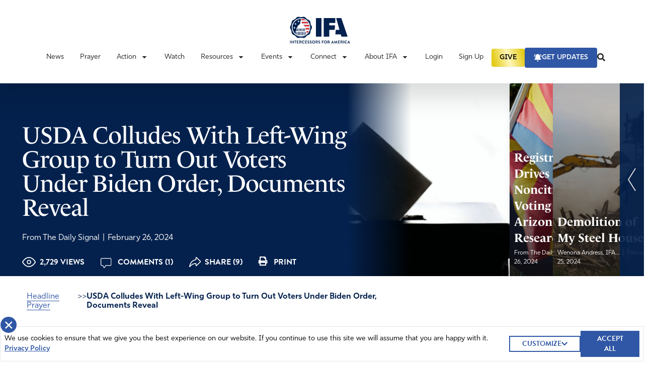

--- FILE ---
content_type: text/html; charset=UTF-8
request_url: https://ifapray.org/blog/usda-colludes-with-left-wing-group-to-turn-out-voters-under-biden-order-documents-reveal/
body_size: 38939
content:
  <!doctype html>
  <html lang="en-US">

  <head>
    <meta charset="utf-8">
    <meta name="viewport" content="width=device-width, initial-scale=1, shrink-to-fit=no, maximum-scale=1, user-scalable=0">
    <meta name='robots' content='index, follow, max-image-preview:large, max-snippet:-1, max-video-preview:-1' />

	<!-- This site is optimized with the Yoast SEO plugin v26.8 - https://yoast.com/product/yoast-seo-wordpress/ -->
	<title>USDA Colludes With Left-Wing Group to Turn Out Voters Under Biden Order, Documents Reveal - Intercessors for America</title>
	<meta name="description" content="Biden has ordered federal agencies to get involved in elections, and one of those agencies is now working with a left-wing advocacy group to accomplish" />
	<link rel="canonical" href="https://ifapray.org/blog/usda-colludes-with-left-wing-group-to-turn-out-voters-under-biden-order-documents-reveal/" />
	<meta property="og:locale" content="en_US" />
	<meta property="og:type" content="article" />
	<meta property="og:title" content="USDA Colludes With Left-Wing Group to Turn Out Voters Under Biden Order, Documents Reveal - Intercessors for America" />
	<meta property="og:description" content="Biden has ordered federal agencies to get involved in elections, and one of those agencies is now working with a left-wing advocacy group to accomplish" />
	<meta property="og:url" content="https://ifapray.org/blog/usda-colludes-with-left-wing-group-to-turn-out-voters-under-biden-order-documents-reveal/" />
	<meta property="og:site_name" content="Intercessors for America" />
	<meta property="article:publisher" content="https://www.facebook.com/IFAPray" />
	<meta property="article:published_time" content="2024-02-26T08:55:59+00:00" />
	<meta property="og:image" content="https://ifapray.org/wp-content/uploads/2022/07/element5-digital-T9CXBZLUvic-unsplash-scaled_750x385_acf_cropped.jpg" />
	<meta name="twitter:card" content="summary_large_image" />
	<meta name="twitter:creator" content="@ifapray" />
	<meta name="twitter:site" content="@ifapray" />
	<meta name="twitter:label1" content="Written by" />
	<meta name="twitter:data1" content="Nathan Tabler" />
	<meta name="twitter:label2" content="Est. reading time" />
	<meta name="twitter:data2" content="3 minutes" />
	<script type="application/ld+json" class="yoast-schema-graph">{"@context":"https://schema.org","@graph":[{"@type":"Article","@id":"https://ifapray.org/blog/usda-colludes-with-left-wing-group-to-turn-out-voters-under-biden-order-documents-reveal/#article","isPartOf":{"@id":"https://ifapray.org/blog/usda-colludes-with-left-wing-group-to-turn-out-voters-under-biden-order-documents-reveal/"},"author":"From The Daily Signal","headline":"USDA Colludes With Left-Wing Group to Turn Out Voters Under Biden Order, Documents Reveal","datePublished":"2024-02-26T08:55:59+00:00","mainEntityOfPage":{"@id":"https://ifapray.org/blog/usda-colludes-with-left-wing-group-to-turn-out-voters-under-biden-order-documents-reveal/"},"wordCount":608,"commentCount":1,"publisher":{"@id":"https://ifapray.org/#organization"},"image":{"@id":"https://ifapray.org/blog/usda-colludes-with-left-wing-group-to-turn-out-voters-under-biden-order-documents-reveal/#primaryimage"},"thumbnailUrl":"https://ifapray.org/wp-content/uploads/2024/02/Prayer-Guide-for-Elections-Bookmark-AD.jpg","keywords":["election","national politics"],"articleSection":["Featured Articles"],"inLanguage":"en-US","potentialAction":[{"@type":"CommentAction","name":"Comment","target":["https://ifapray.org/blog/usda-colludes-with-left-wing-group-to-turn-out-voters-under-biden-order-documents-reveal/#respond"]}]},{"@type":"WebPage","@id":"https://ifapray.org/blog/usda-colludes-with-left-wing-group-to-turn-out-voters-under-biden-order-documents-reveal/","url":"https://ifapray.org/blog/usda-colludes-with-left-wing-group-to-turn-out-voters-under-biden-order-documents-reveal/","name":"USDA Colludes With Left-Wing Group to Turn Out Voters Under Biden Order, Documents Reveal - Intercessors for America","isPartOf":{"@id":"https://ifapray.org/#website"},"primaryImageOfPage":{"@id":"https://ifapray.org/blog/usda-colludes-with-left-wing-group-to-turn-out-voters-under-biden-order-documents-reveal/#primaryimage"},"image":{"@id":"https://ifapray.org/blog/usda-colludes-with-left-wing-group-to-turn-out-voters-under-biden-order-documents-reveal/#primaryimage"},"thumbnailUrl":"https://ifapray.org/wp-content/uploads/2024/02/Prayer-Guide-for-Elections-Bookmark-AD.jpg","datePublished":"2024-02-26T08:55:59+00:00","description":"Biden has ordered federal agencies to get involved in elections, and one of those agencies is now working with a left-wing advocacy group to accomplish","breadcrumb":{"@id":"https://ifapray.org/blog/usda-colludes-with-left-wing-group-to-turn-out-voters-under-biden-order-documents-reveal/#breadcrumb"},"inLanguage":"en-US","potentialAction":[{"@type":"ReadAction","target":["https://ifapray.org/blog/usda-colludes-with-left-wing-group-to-turn-out-voters-under-biden-order-documents-reveal/"]}]},{"@type":"ImageObject","inLanguage":"en-US","@id":"https://ifapray.org/blog/usda-colludes-with-left-wing-group-to-turn-out-voters-under-biden-order-documents-reveal/#primaryimage","url":"https://ifapray.org/wp-content/uploads/2024/02/Prayer-Guide-for-Elections-Bookmark-AD.jpg","contentUrl":"https://ifapray.org/wp-content/uploads/2024/02/Prayer-Guide-for-Elections-Bookmark-AD.jpg","width":1024,"height":512},{"@type":"BreadcrumbList","@id":"https://ifapray.org/blog/usda-colludes-with-left-wing-group-to-turn-out-voters-under-biden-order-documents-reveal/#breadcrumb","itemListElement":[{"@type":"ListItem","position":1,"name":"Home","item":"https://ifapray.org/"},{"@type":"ListItem","position":2,"name":"USDA Colludes With Left-Wing Group to Turn Out Voters Under Biden Order, Documents Reveal"}]},{"@type":"WebSite","@id":"https://ifapray.org/#website","url":"https://ifapray.org/","name":"Intercessors for America","description":"This site offers great resources in helping America learn how to fast &amp; pray effectively for America and the world.","publisher":{"@id":"https://ifapray.org/#organization"},"potentialAction":[{"@type":"SearchAction","target":{"@type":"EntryPoint","urlTemplate":"https://ifapray.org/?s={search_term_string}"},"query-input":{"@type":"PropertyValueSpecification","valueRequired":true,"valueName":"search_term_string"}}],"inLanguage":"en-US"},{"@type":"Organization","@id":"https://ifapray.org/#organization","name":"Intercessors for America","url":"https://ifapray.org/","logo":{"@type":"ImageObject","inLanguage":"en-US","@id":"https://ifapray.org/#/schema/logo/image/","url":"https://ifapray.org/wp-content/uploads/2021/11/fb-share-logo.jpg","contentUrl":"https://ifapray.org/wp-content/uploads/2021/11/fb-share-logo.jpg","width":1200,"height":630,"caption":"Intercessors for America"},"image":{"@id":"https://ifapray.org/#/schema/logo/image/"},"sameAs":["https://www.facebook.com/IFAPray","https://x.com/ifapray","https://www.youtube.com/channel/UC9g9KeH2Mt5yTBXgXMbQRpw"]}]}</script>
	<!-- / Yoast SEO plugin. -->


<link rel='dns-prefetch' href='//ifapray.org' />
<link rel='dns-prefetch' href='//js.stripe.com' />
<link rel='dns-prefetch' href='//cdn.plaid.com' />
<link rel='dns-prefetch' href='//cdn.givechariot.com' />
<link rel='dns-prefetch' href='//www.google.com' />
<link rel='dns-prefetch' href='//ajax.googleapis.com' />
<link rel="alternate" title="oEmbed (JSON)" type="application/json+oembed" href="https://ifapray.org/wp-json/oembed/1.0/embed?url=https%3A%2F%2Fifapray.org%2Fblog%2Fusda-colludes-with-left-wing-group-to-turn-out-voters-under-biden-order-documents-reveal%2F" />
<link rel="alternate" title="oEmbed (XML)" type="text/xml+oembed" href="https://ifapray.org/wp-json/oembed/1.0/embed?url=https%3A%2F%2Fifapray.org%2Fblog%2Fusda-colludes-with-left-wing-group-to-turn-out-voters-under-biden-order-documents-reveal%2F&#038;format=xml" />
		<!-- This site uses the Google Analytics by MonsterInsights plugin v9.11.1 - Using Analytics tracking - https://www.monsterinsights.com/ -->
							<script src="//www.googletagmanager.com/gtag/js?id=G-PLTN7Y095G"  data-cfasync="false" data-wpfc-render="false" async></script>
			<script data-cfasync="false" data-wpfc-render="false">
				var mi_version = '9.11.1';
				var mi_track_user = true;
				var mi_no_track_reason = '';
								var MonsterInsightsDefaultLocations = {"page_location":"https:\/\/ifapray.org\/blog\/usda-colludes-with-left-wing-group-to-turn-out-voters-under-biden-order-documents-reveal\/"};
								if ( typeof MonsterInsightsPrivacyGuardFilter === 'function' ) {
					var MonsterInsightsLocations = (typeof MonsterInsightsExcludeQuery === 'object') ? MonsterInsightsPrivacyGuardFilter( MonsterInsightsExcludeQuery ) : MonsterInsightsPrivacyGuardFilter( MonsterInsightsDefaultLocations );
				} else {
					var MonsterInsightsLocations = (typeof MonsterInsightsExcludeQuery === 'object') ? MonsterInsightsExcludeQuery : MonsterInsightsDefaultLocations;
				}

								var disableStrs = [
										'ga-disable-G-PLTN7Y095G',
									];

				/* Function to detect opted out users */
				function __gtagTrackerIsOptedOut() {
					for (var index = 0; index < disableStrs.length; index++) {
						if (document.cookie.indexOf(disableStrs[index] + '=true') > -1) {
							return true;
						}
					}

					return false;
				}

				/* Disable tracking if the opt-out cookie exists. */
				if (__gtagTrackerIsOptedOut()) {
					for (var index = 0; index < disableStrs.length; index++) {
						window[disableStrs[index]] = true;
					}
				}

				/* Opt-out function */
				function __gtagTrackerOptout() {
					for (var index = 0; index < disableStrs.length; index++) {
						document.cookie = disableStrs[index] + '=true; expires=Thu, 31 Dec 2099 23:59:59 UTC; path=/';
						window[disableStrs[index]] = true;
					}
				}

				if ('undefined' === typeof gaOptout) {
					function gaOptout() {
						__gtagTrackerOptout();
					}
				}
								window.dataLayer = window.dataLayer || [];

				window.MonsterInsightsDualTracker = {
					helpers: {},
					trackers: {},
				};
				if (mi_track_user) {
					function __gtagDataLayer() {
						dataLayer.push(arguments);
					}

					function __gtagTracker(type, name, parameters) {
						if (!parameters) {
							parameters = {};
						}

						if (parameters.send_to) {
							__gtagDataLayer.apply(null, arguments);
							return;
						}

						if (type === 'event') {
														parameters.send_to = monsterinsights_frontend.v4_id;
							var hookName = name;
							if (typeof parameters['event_category'] !== 'undefined') {
								hookName = parameters['event_category'] + ':' + name;
							}

							if (typeof MonsterInsightsDualTracker.trackers[hookName] !== 'undefined') {
								MonsterInsightsDualTracker.trackers[hookName](parameters);
							} else {
								__gtagDataLayer('event', name, parameters);
							}
							
						} else {
							__gtagDataLayer.apply(null, arguments);
						}
					}

					__gtagTracker('js', new Date());
					__gtagTracker('set', {
						'developer_id.dZGIzZG': true,
											});
					if ( MonsterInsightsLocations.page_location ) {
						__gtagTracker('set', MonsterInsightsLocations);
					}
										__gtagTracker('config', 'G-PLTN7Y095G', {"forceSSL":"true"} );
										window.gtag = __gtagTracker;										(function () {
						/* https://developers.google.com/analytics/devguides/collection/analyticsjs/ */
						/* ga and __gaTracker compatibility shim. */
						var noopfn = function () {
							return null;
						};
						var newtracker = function () {
							return new Tracker();
						};
						var Tracker = function () {
							return null;
						};
						var p = Tracker.prototype;
						p.get = noopfn;
						p.set = noopfn;
						p.send = function () {
							var args = Array.prototype.slice.call(arguments);
							args.unshift('send');
							__gaTracker.apply(null, args);
						};
						var __gaTracker = function () {
							var len = arguments.length;
							if (len === 0) {
								return;
							}
							var f = arguments[len - 1];
							if (typeof f !== 'object' || f === null || typeof f.hitCallback !== 'function') {
								if ('send' === arguments[0]) {
									var hitConverted, hitObject = false, action;
									if ('event' === arguments[1]) {
										if ('undefined' !== typeof arguments[3]) {
											hitObject = {
												'eventAction': arguments[3],
												'eventCategory': arguments[2],
												'eventLabel': arguments[4],
												'value': arguments[5] ? arguments[5] : 1,
											}
										}
									}
									if ('pageview' === arguments[1]) {
										if ('undefined' !== typeof arguments[2]) {
											hitObject = {
												'eventAction': 'page_view',
												'page_path': arguments[2],
											}
										}
									}
									if (typeof arguments[2] === 'object') {
										hitObject = arguments[2];
									}
									if (typeof arguments[5] === 'object') {
										Object.assign(hitObject, arguments[5]);
									}
									if ('undefined' !== typeof arguments[1].hitType) {
										hitObject = arguments[1];
										if ('pageview' === hitObject.hitType) {
											hitObject.eventAction = 'page_view';
										}
									}
									if (hitObject) {
										action = 'timing' === arguments[1].hitType ? 'timing_complete' : hitObject.eventAction;
										hitConverted = mapArgs(hitObject);
										__gtagTracker('event', action, hitConverted);
									}
								}
								return;
							}

							function mapArgs(args) {
								var arg, hit = {};
								var gaMap = {
									'eventCategory': 'event_category',
									'eventAction': 'event_action',
									'eventLabel': 'event_label',
									'eventValue': 'event_value',
									'nonInteraction': 'non_interaction',
									'timingCategory': 'event_category',
									'timingVar': 'name',
									'timingValue': 'value',
									'timingLabel': 'event_label',
									'page': 'page_path',
									'location': 'page_location',
									'title': 'page_title',
									'referrer' : 'page_referrer',
								};
								for (arg in args) {
																		if (!(!args.hasOwnProperty(arg) || !gaMap.hasOwnProperty(arg))) {
										hit[gaMap[arg]] = args[arg];
									} else {
										hit[arg] = args[arg];
									}
								}
								return hit;
							}

							try {
								f.hitCallback();
							} catch (ex) {
							}
						};
						__gaTracker.create = newtracker;
						__gaTracker.getByName = newtracker;
						__gaTracker.getAll = function () {
							return [];
						};
						__gaTracker.remove = noopfn;
						__gaTracker.loaded = true;
						window['__gaTracker'] = __gaTracker;
					})();
									} else {
										console.log("");
					(function () {
						function __gtagTracker() {
							return null;
						}

						window['__gtagTracker'] = __gtagTracker;
						window['gtag'] = __gtagTracker;
					})();
									}
			</script>
							<!-- / Google Analytics by MonsterInsights -->
		<style id='wp-img-auto-sizes-contain-inline-css'>
img:is([sizes=auto i],[sizes^="auto," i]){contain-intrinsic-size:3000px 1500px}
/*# sourceURL=wp-img-auto-sizes-contain-inline-css */
</style>
<link rel='stylesheet' id='style-css' href='https://ifapray.org/wp-content/plugins/powerpress/css/blueprint.min.css?ver=11.6.6' media='all' />
<style id='wp-emoji-styles-inline-css'>

	img.wp-smiley, img.emoji {
		display: inline !important;
		border: none !important;
		box-shadow: none !important;
		height: 1em !important;
		width: 1em !important;
		margin: 0 0.07em !important;
		vertical-align: -0.1em !important;
		background: none !important;
		padding: 0 !important;
	}
/*# sourceURL=wp-emoji-styles-inline-css */
</style>

<!-- Note: This combined block library stylesheet (wp-block-library) is used instead of loading separate core block styles because the should_load_separate_core_block_assets filter is returning false. Try loading the URL with ?should_load_separate_core_block_assets=true to restore being able to load block styles on demand and see if there are any issues remaining. -->
<link rel='stylesheet' id='wp-block-library-css' href='https://ifapray.org/wp-includes/css/dist/block-library/style.min.css?ver=6.9' media='all' />
<style id='classic-theme-styles-inline-css'>
/*! This file is auto-generated */
.wp-block-button__link{color:#fff;background-color:#32373c;border-radius:9999px;box-shadow:none;text-decoration:none;padding:calc(.667em + 2px) calc(1.333em + 2px);font-size:1.125em}.wp-block-file__button{background:#32373c;color:#fff;text-decoration:none}
/*# sourceURL=/wp-includes/css/classic-themes.min.css */
</style>
<style id='powerpress-player-block-style-inline-css'>


/*# sourceURL=https://ifapray.org/wp-content/plugins/powerpress/blocks/player-block/build/style-index.css */
</style>
<style id='global-styles-inline-css'>
:root{--wp--preset--aspect-ratio--square: 1;--wp--preset--aspect-ratio--4-3: 4/3;--wp--preset--aspect-ratio--3-4: 3/4;--wp--preset--aspect-ratio--3-2: 3/2;--wp--preset--aspect-ratio--2-3: 2/3;--wp--preset--aspect-ratio--16-9: 16/9;--wp--preset--aspect-ratio--9-16: 9/16;--wp--preset--color--black: #000000;--wp--preset--color--cyan-bluish-gray: #abb8c3;--wp--preset--color--white: #ffffff;--wp--preset--color--pale-pink: #f78da7;--wp--preset--color--vivid-red: #cf2e2e;--wp--preset--color--luminous-vivid-orange: #ff6900;--wp--preset--color--luminous-vivid-amber: #fcb900;--wp--preset--color--light-green-cyan: #7bdcb5;--wp--preset--color--vivid-green-cyan: #00d084;--wp--preset--color--pale-cyan-blue: #8ed1fc;--wp--preset--color--vivid-cyan-blue: #0693e3;--wp--preset--color--vivid-purple: #9b51e0;--wp--preset--gradient--vivid-cyan-blue-to-vivid-purple: linear-gradient(135deg,rgb(6,147,227) 0%,rgb(155,81,224) 100%);--wp--preset--gradient--light-green-cyan-to-vivid-green-cyan: linear-gradient(135deg,rgb(122,220,180) 0%,rgb(0,208,130) 100%);--wp--preset--gradient--luminous-vivid-amber-to-luminous-vivid-orange: linear-gradient(135deg,rgb(252,185,0) 0%,rgb(255,105,0) 100%);--wp--preset--gradient--luminous-vivid-orange-to-vivid-red: linear-gradient(135deg,rgb(255,105,0) 0%,rgb(207,46,46) 100%);--wp--preset--gradient--very-light-gray-to-cyan-bluish-gray: linear-gradient(135deg,rgb(238,238,238) 0%,rgb(169,184,195) 100%);--wp--preset--gradient--cool-to-warm-spectrum: linear-gradient(135deg,rgb(74,234,220) 0%,rgb(151,120,209) 20%,rgb(207,42,186) 40%,rgb(238,44,130) 60%,rgb(251,105,98) 80%,rgb(254,248,76) 100%);--wp--preset--gradient--blush-light-purple: linear-gradient(135deg,rgb(255,206,236) 0%,rgb(152,150,240) 100%);--wp--preset--gradient--blush-bordeaux: linear-gradient(135deg,rgb(254,205,165) 0%,rgb(254,45,45) 50%,rgb(107,0,62) 100%);--wp--preset--gradient--luminous-dusk: linear-gradient(135deg,rgb(255,203,112) 0%,rgb(199,81,192) 50%,rgb(65,88,208) 100%);--wp--preset--gradient--pale-ocean: linear-gradient(135deg,rgb(255,245,203) 0%,rgb(182,227,212) 50%,rgb(51,167,181) 100%);--wp--preset--gradient--electric-grass: linear-gradient(135deg,rgb(202,248,128) 0%,rgb(113,206,126) 100%);--wp--preset--gradient--midnight: linear-gradient(135deg,rgb(2,3,129) 0%,rgb(40,116,252) 100%);--wp--preset--font-size--small: 13px;--wp--preset--font-size--medium: 20px;--wp--preset--font-size--large: 36px;--wp--preset--font-size--x-large: 42px;--wp--preset--spacing--20: 0.44rem;--wp--preset--spacing--30: 0.67rem;--wp--preset--spacing--40: 1rem;--wp--preset--spacing--50: 1.5rem;--wp--preset--spacing--60: 2.25rem;--wp--preset--spacing--70: 3.38rem;--wp--preset--spacing--80: 5.06rem;--wp--preset--shadow--natural: 6px 6px 9px rgba(0, 0, 0, 0.2);--wp--preset--shadow--deep: 12px 12px 50px rgba(0, 0, 0, 0.4);--wp--preset--shadow--sharp: 6px 6px 0px rgba(0, 0, 0, 0.2);--wp--preset--shadow--outlined: 6px 6px 0px -3px rgb(255, 255, 255), 6px 6px rgb(0, 0, 0);--wp--preset--shadow--crisp: 6px 6px 0px rgb(0, 0, 0);}:where(.is-layout-flex){gap: 0.5em;}:where(.is-layout-grid){gap: 0.5em;}body .is-layout-flex{display: flex;}.is-layout-flex{flex-wrap: wrap;align-items: center;}.is-layout-flex > :is(*, div){margin: 0;}body .is-layout-grid{display: grid;}.is-layout-grid > :is(*, div){margin: 0;}:where(.wp-block-columns.is-layout-flex){gap: 2em;}:where(.wp-block-columns.is-layout-grid){gap: 2em;}:where(.wp-block-post-template.is-layout-flex){gap: 1.25em;}:where(.wp-block-post-template.is-layout-grid){gap: 1.25em;}.has-black-color{color: var(--wp--preset--color--black) !important;}.has-cyan-bluish-gray-color{color: var(--wp--preset--color--cyan-bluish-gray) !important;}.has-white-color{color: var(--wp--preset--color--white) !important;}.has-pale-pink-color{color: var(--wp--preset--color--pale-pink) !important;}.has-vivid-red-color{color: var(--wp--preset--color--vivid-red) !important;}.has-luminous-vivid-orange-color{color: var(--wp--preset--color--luminous-vivid-orange) !important;}.has-luminous-vivid-amber-color{color: var(--wp--preset--color--luminous-vivid-amber) !important;}.has-light-green-cyan-color{color: var(--wp--preset--color--light-green-cyan) !important;}.has-vivid-green-cyan-color{color: var(--wp--preset--color--vivid-green-cyan) !important;}.has-pale-cyan-blue-color{color: var(--wp--preset--color--pale-cyan-blue) !important;}.has-vivid-cyan-blue-color{color: var(--wp--preset--color--vivid-cyan-blue) !important;}.has-vivid-purple-color{color: var(--wp--preset--color--vivid-purple) !important;}.has-black-background-color{background-color: var(--wp--preset--color--black) !important;}.has-cyan-bluish-gray-background-color{background-color: var(--wp--preset--color--cyan-bluish-gray) !important;}.has-white-background-color{background-color: var(--wp--preset--color--white) !important;}.has-pale-pink-background-color{background-color: var(--wp--preset--color--pale-pink) !important;}.has-vivid-red-background-color{background-color: var(--wp--preset--color--vivid-red) !important;}.has-luminous-vivid-orange-background-color{background-color: var(--wp--preset--color--luminous-vivid-orange) !important;}.has-luminous-vivid-amber-background-color{background-color: var(--wp--preset--color--luminous-vivid-amber) !important;}.has-light-green-cyan-background-color{background-color: var(--wp--preset--color--light-green-cyan) !important;}.has-vivid-green-cyan-background-color{background-color: var(--wp--preset--color--vivid-green-cyan) !important;}.has-pale-cyan-blue-background-color{background-color: var(--wp--preset--color--pale-cyan-blue) !important;}.has-vivid-cyan-blue-background-color{background-color: var(--wp--preset--color--vivid-cyan-blue) !important;}.has-vivid-purple-background-color{background-color: var(--wp--preset--color--vivid-purple) !important;}.has-black-border-color{border-color: var(--wp--preset--color--black) !important;}.has-cyan-bluish-gray-border-color{border-color: var(--wp--preset--color--cyan-bluish-gray) !important;}.has-white-border-color{border-color: var(--wp--preset--color--white) !important;}.has-pale-pink-border-color{border-color: var(--wp--preset--color--pale-pink) !important;}.has-vivid-red-border-color{border-color: var(--wp--preset--color--vivid-red) !important;}.has-luminous-vivid-orange-border-color{border-color: var(--wp--preset--color--luminous-vivid-orange) !important;}.has-luminous-vivid-amber-border-color{border-color: var(--wp--preset--color--luminous-vivid-amber) !important;}.has-light-green-cyan-border-color{border-color: var(--wp--preset--color--light-green-cyan) !important;}.has-vivid-green-cyan-border-color{border-color: var(--wp--preset--color--vivid-green-cyan) !important;}.has-pale-cyan-blue-border-color{border-color: var(--wp--preset--color--pale-cyan-blue) !important;}.has-vivid-cyan-blue-border-color{border-color: var(--wp--preset--color--vivid-cyan-blue) !important;}.has-vivid-purple-border-color{border-color: var(--wp--preset--color--vivid-purple) !important;}.has-vivid-cyan-blue-to-vivid-purple-gradient-background{background: var(--wp--preset--gradient--vivid-cyan-blue-to-vivid-purple) !important;}.has-light-green-cyan-to-vivid-green-cyan-gradient-background{background: var(--wp--preset--gradient--light-green-cyan-to-vivid-green-cyan) !important;}.has-luminous-vivid-amber-to-luminous-vivid-orange-gradient-background{background: var(--wp--preset--gradient--luminous-vivid-amber-to-luminous-vivid-orange) !important;}.has-luminous-vivid-orange-to-vivid-red-gradient-background{background: var(--wp--preset--gradient--luminous-vivid-orange-to-vivid-red) !important;}.has-very-light-gray-to-cyan-bluish-gray-gradient-background{background: var(--wp--preset--gradient--very-light-gray-to-cyan-bluish-gray) !important;}.has-cool-to-warm-spectrum-gradient-background{background: var(--wp--preset--gradient--cool-to-warm-spectrum) !important;}.has-blush-light-purple-gradient-background{background: var(--wp--preset--gradient--blush-light-purple) !important;}.has-blush-bordeaux-gradient-background{background: var(--wp--preset--gradient--blush-bordeaux) !important;}.has-luminous-dusk-gradient-background{background: var(--wp--preset--gradient--luminous-dusk) !important;}.has-pale-ocean-gradient-background{background: var(--wp--preset--gradient--pale-ocean) !important;}.has-electric-grass-gradient-background{background: var(--wp--preset--gradient--electric-grass) !important;}.has-midnight-gradient-background{background: var(--wp--preset--gradient--midnight) !important;}.has-small-font-size{font-size: var(--wp--preset--font-size--small) !important;}.has-medium-font-size{font-size: var(--wp--preset--font-size--medium) !important;}.has-large-font-size{font-size: var(--wp--preset--font-size--large) !important;}.has-x-large-font-size{font-size: var(--wp--preset--font-size--x-large) !important;}
:where(.wp-block-post-template.is-layout-flex){gap: 1.25em;}:where(.wp-block-post-template.is-layout-grid){gap: 1.25em;}
:where(.wp-block-term-template.is-layout-flex){gap: 1.25em;}:where(.wp-block-term-template.is-layout-grid){gap: 1.25em;}
:where(.wp-block-columns.is-layout-flex){gap: 2em;}:where(.wp-block-columns.is-layout-grid){gap: 2em;}
:root :where(.wp-block-pullquote){font-size: 1.5em;line-height: 1.6;}
/*# sourceURL=global-styles-inline-css */
</style>
<link rel='stylesheet' id='dnd-upload-cf7-css' href='https://ifapray.org/wp-content/plugins/drag-and-drop-multiple-file-upload-contact-form-7/assets/css/dnd-upload-cf7.css?ver=1.3.9.3' media='all' />
<link rel='stylesheet' id='contact-form-7-css' href='https://ifapray.org/wp-content/plugins/contact-form-7/includes/css/styles.css?ver=6.1.4' media='all' />
<link rel='stylesheet' id='wpa-css-css' href='https://ifapray.org/wp-content/plugins/honeypot/includes/css/wpa.css?ver=2.3.04' media='all' />
<link rel='stylesheet' id='post-queries-css' href='https://ifapray.org/wp-content/plugins/post-queries/public/css/post-queries-public.css?ver=1.0.0' media='all' />
<link rel='stylesheet' id='sage/app.css-css' href='https://ifapray.org/wp-content/themes/ifa-refresh/public/styles/app.css?id=b9b08180ffe93b1d963c' media='all' />
<link rel='stylesheet' id='jquery-ui-css' href='https://ajax.googleapis.com/ajax/libs/jqueryui/1.11.4/themes/smoothness/jquery-ui.css' media='all' />
<script src="https://ifapray.org/wp-content/plugins/google-analytics-for-wordpress/assets/js/frontend-gtag.min.js?ver=9.11.1" id="monsterinsights-frontend-script-js" async data-wp-strategy="async"></script>
<script data-cfasync="false" data-wpfc-render="false" id='monsterinsights-frontend-script-js-extra'>var monsterinsights_frontend = {"js_events_tracking":"true","download_extensions":"doc,pdf,ppt,zip,xls,docx,pptx,xlsx","inbound_paths":"[]","home_url":"https:\/\/ifapray.org","hash_tracking":"false","v4_id":"G-PLTN7Y095G"};</script>
<script src="https://ifapray.org/wp-includes/js/jquery/jquery.min.js?ver=3.7.1" id="jquery-core-js"></script>
<script src="https://ifapray.org/wp-includes/js/jquery/jquery-migrate.min.js?ver=3.4.1" id="jquery-migrate-js"></script>
<script src="https://ifapray.org/wp-content/plugins/post-queries/public/js/post-queries-public.js?ver=1.0.0" id="post-queries-js"></script>
<script id="srcmnt-ajax-request-js-extra">
var SafeCommentsAjax = {"ajaxurl":"https://ifapray.org/wp-admin/admin-ajax.php"};
//# sourceURL=srcmnt-ajax-request-js-extra
</script>
<script src="https://ifapray.org/wp-content/plugins/safe-report-comments/js/ajax.js?ver=6.9" id="srcmnt-ajax-request-js"></script>
<script async defer src="https://www.google.com/recaptcha/api.js?ver=6.9" id="flexformz-recaptcha-js"></script>
<link rel="https://api.w.org/" href="https://ifapray.org/wp-json/" /><link rel="alternate" title="JSON" type="application/json" href="https://ifapray.org/wp-json/wp/v2/posts/133716" /><link rel="EditURI" type="application/rsd+xml" title="RSD" href="https://ifapray.org/xmlrpc.php?rsd" />
<meta name="generator" content="WordPress 6.9" />
<link rel='shortlink' href='https://ifapray.org/?p=133716' />
<style>a.cld-like-dislike-trigger {color: #7a212e;}span.cld-count-wrap {color: #002e58;}</style><script type="text/javascript"><!--
function powerpress_pinw(pinw_url){window.open(pinw_url, 'PowerPressPlayer','toolbar=0,status=0,resizable=1,width=460,height=320');	return false;}
//-->
</script>
		<link rel="manifest" href="https://ifapray.org/wp-json/wp/v2/web-app-manifest">
					<meta name="theme-color" content="#fff">
								<meta name="apple-mobile-web-app-capable" content="yes">
				<meta name="mobile-web-app-capable" content="yes">

				<link rel="apple-touch-startup-image" href="https://ifapray.org/wp-content/uploads/2021/11/favicon-1.png">

				<meta name="apple-mobile-web-app-title" content="Intercessors for America">
		<meta name="application-name" content="Intercessors for America">
		      <meta name="onesignal" content="wordpress-plugin"/>
            <script>

      window.OneSignalDeferred = window.OneSignalDeferred || [];

      OneSignalDeferred.push(function(OneSignal) {
        var oneSignal_options = {};
        window._oneSignalInitOptions = oneSignal_options;

        oneSignal_options['serviceWorkerParam'] = { scope: '/wp-content/plugins/onesignal-free-web-push-notifications/sdk_files/push/onesignal/' };
oneSignal_options['serviceWorkerPath'] = 'OneSignalSDKWorker.js';

        OneSignal.Notifications.setDefaultUrl("https://ifapray.org");

        oneSignal_options['wordpress'] = true;
oneSignal_options['appId'] = '0a8eeabc-09ac-4dec-ab6e-a8ea29553ccb';
oneSignal_options['allowLocalhostAsSecureOrigin'] = true;
oneSignal_options['welcomeNotification'] = { };
oneSignal_options['welcomeNotification']['title'] = "";
oneSignal_options['welcomeNotification']['message'] = "";
oneSignal_options['path'] = "https://ifapray.org/wp-content/plugins/onesignal-free-web-push-notifications/sdk_files/";
oneSignal_options['promptOptions'] = { };
oneSignal_options['promptOptions']['actionMessage'] = "Don't miss the latest updates, news, and important topics to pray about. Enable updates.";
oneSignal_options['notifyButton'] = { };
oneSignal_options['notifyButton']['enable'] = true;
oneSignal_options['notifyButton']['position'] = 'bottom-right';
oneSignal_options['notifyButton']['theme'] = 'default';
oneSignal_options['notifyButton']['size'] = 'medium';
oneSignal_options['notifyButton']['showCredit'] = true;
oneSignal_options['notifyButton']['text'] = {};
oneSignal_options['notifyButton']['colors'] = {};
oneSignal_options['notifyButton']['colors']['circle.background'] = '#04224e';
oneSignal_options['notifyButton']['colors']['pulse.color'] = '#cc2934';
oneSignal_options['notifyButton']['colors']['dialog.button.background'] = '#04224e';
oneSignal_options['notifyButton']['colors']['dialog.button.background.hovering'] = '#cc2934';
oneSignal_options['notifyButton']['colors']['dialog.button.background.active'] = '#cc2934';
              OneSignal.init(window._oneSignalInitOptions);
              OneSignal.Slidedown.promptPush()      });

      function documentInitOneSignal() {
        var oneSignal_elements = document.getElementsByClassName("OneSignal-prompt");

        var oneSignalLinkClickHandler = function(event) { OneSignal.Notifications.requestPermission(); event.preventDefault(); };        for(var i = 0; i < oneSignal_elements.length; i++)
          oneSignal_elements[i].addEventListener('click', oneSignalLinkClickHandler, false);
      }

      if (document.readyState === 'complete') {
           documentInitOneSignal();
      }
      else {
           window.addEventListener("load", function(event){
               documentInitOneSignal();
          });
      }
    </script>
<link rel="icon" href="https://ifapray.org/wp-content/uploads/2021/11/favicon-1-150x150.png" sizes="32x32" />
<link rel="icon" href="https://ifapray.org/wp-content/uploads/2021/11/favicon-1.png" sizes="192x192" />
<link rel="apple-touch-icon" href="https://ifapray.org/wp-content/uploads/2021/11/favicon-1.png" />
<meta name="msapplication-TileImage" content="https://ifapray.org/wp-content/uploads/2021/11/favicon-1.png" />
		<style id="wp-custom-css">
			header a[href*="/donate"] {
  background-color: #CC2934;
	border-color: #CC2934;
	color: #ffffff;
}		</style>
		          <!-- Google Tag Manager -->
      <script>
          
          window.dataLayer = window.dataLayer || [];                    window.dataLayer.push({'postTag': 'election'});
                                        window.dataLayer.push({'postTag': 'national politics'});
                          </script>
      <script>
        (function(w, d, s, l, i) {
          w[l] = w[l] || [];
          w[l].push({
            'gtm.start': new Date().getTime(),
            event: 'gtm.js'
          });
          var f = d.getElementsByTagName(s)[0],
            j = d.createElement(s),
            dl = l != 'dataLayer' ? '&l=' + l : '';
          j.async = true;
          j.src =
            'https://www.googletagmanager.com/gtm.js?id=' + i + dl;
          f.parentNode.insertBefore(j, f);
        })(window, document, 'script', 'dataLayer', 'GTM-N92BMLN');
      </script>
      <!-- End Google Tag Manager -->
      <!-- Google tag (gtag.js) -->
      <script async src="https://www.googletagmanager.com/gtag/js?id=UA-3723702-46"></script>
      <script>
        window.dataLayer = window.dataLayer || [];
        function gtag(){dataLayer.push(arguments);}
        gtag('js', new Date());

        gtag('config', 'UA-3723702-46');
      </script>

        <div id="fb-root"></div>
    <!--<script>(function(d, s, id) {
      var js, fjs = d.getElementsByTagName(s)[0];
      if (d.getElementById(id)) return;
      js = d.createElement(s); js.id = id;
      js.src = "//connect.facebook.net/en_US/sdk.js#xfbml=1&version=v2.6&appId=243268666099996";
      fjs.parentNode.insertBefore(js, fjs);
    }(document, 'script', 'facebook-jssdk'));</script>-->


    <script>
      window.fbAsyncInit = function() {
        FB.init({
          appId: '259171699501464',
          autoLogAppEvents: true,
          xfbml: true,
          version: 'v2.6'
        });
      };
    </script>
    <script>
      (function(d, s, id) {
        var js, fjs = d.getElementsByTagName(s)[0];
        if (d.getElementById(id)) {
          return;
        }
        js = d.createElement(s);
        js.id = id;
        js.src = "https://connect.facebook.net/en_US/sdk.js";
        fjs.parentNode.insertBefore(js, fjs);
      }(document, 'script', 'facebook-jssdk'));
    </script>
    <script src="https://www.google.com/recaptcha/api.js?render=6LcXWBsdAAAAAHvnYbpO1FRjauDgHuU9r-w_z7bp"></script>

    <script>
      var ord = Math.random();
      ord = ord * 10000000000000000;
      var oImg = document.createElement("img");
      var lhref = encodeURIComponent(window.location.href).replace(/'/g, "%27").replace(/"/g, "%22");
      oImg.setAttribute('src', 'https://dot.dm-io.com/dot/9143?cbust=' + ord + '&url_path=' + lhref);
      oImg.setAttribute('style', 'display: none !important;');
      oImg.setAttribute('referrerpolicy', 'no-referrer-when-downgrade');
      document.body.appendChild(oImg);
    </script>

    
      <!-- Google Tag Manager -->
      <script>(function(w,d,s,l,i){w[l]=w[l]||[];w[l].push({'gtm.start':
      new Date().getTime(),event:'gtm.js'});var f=d.getElementsByTagName(s)[0],
      j=d.createElement(s),dl=l!='dataLayer'?'&l='+l:'';j.async=true;j.src=
      'https://www.googletagmanager.com/gtm.js?id='+i+dl;f.parentNode.insertBefore(j,f);
      })(window,document,'script','dataLayer','GTM-NM4B8TR3');</script>
      <!-- End Google Tag Manager -->

      <!-- Google tag (gtag.js) -->
      <script async src="https://www.googletagmanager.com/gtag/js?id=G-DNQ1VVY1BQ"></script>
      <script>
        window.dataLayer = window.dataLayer || [];
        function gtag(){dataLayer.push(arguments);}
        gtag('js', new Date());

        gtag('config', 'G-DNQ1VVY1BQ');
      </script>

      <!-- Meta Pixel Code -->
      <script>
      !function(f,b,e,v,n,t,s)
      {if(f.fbq)return;n=f.fbq=function(){n.callMethod?
      n.callMethod.apply(n,arguments):n.queue.push(arguments)};
      if(!f._fbq)f._fbq=n;n.push=n;n.loaded=!0;n.version='2.0';
      n.queue=[];t=b.createElement(e);t.async=!0;
      t.src=v;s=b.getElementsByTagName(e)[0];
      s.parentNode.insertBefore(t,s)}(window, document,'script',
      'https://connect.facebook.net/en_US/fbevents.js');
      fbq('init', '1030596521808735');
      fbq('track', 'PageView');
      </script>
      <noscript><img height="1" width="1" style="display:none"
      src="https://www.facebook.com/tr?id=1030596521808735&ev=PageView&noscript=1"
      /></noscript>
      <!-- End Meta Pixel Code -->

      <!-- Meta Pixel Code -->
      <script>
      !function(f,b,e,v,n,t,s)
      {if(f.fbq)return;n=f.fbq=function(){n.callMethod?
      n.callMethod.apply(n,arguments):n.queue.push(arguments)};
      if(!f._fbq)f._fbq=n;n.push=n;n.loaded=!0;n.version='2.0';
      n.queue=[];t=b.createElement(e);t.async=!0;
      t.src=v;s=b.getElementsByTagName(e)[0];
      s.parentNode.insertBefore(t,s)}(window, document,'script',
      'https://connect.facebook.net/en_US/fbevents.js');
      fbq('init', '1481928139850013');
      fbq('track', 'PageView');
      </script>
      <noscript><img height="1" width="1" style="display:none"
      src="https://www.facebook.com/tr?id=1481928139850013&ev=PageView&noscript=1"
      /></noscript>
      <!-- End Meta Pixel Code -->

  </head>

  <body class="wp-singular post-template-default single single-post postid-133716 single-format-standard wp-embed-responsive wp-theme-ifa-refresh ffz-version-2-50-1 usda-colludes-with-left-wing-group-to-turn-out-voters-under-biden-order-documents-reveal overflow-x-hidden">
  <!-- Google Tag Manager (noscript) -->
  <noscript><iframe src="https://www.googletagmanager.com/ns.html?id=GTM-NM4B8TR3"
    height="0" width="0" style="display:none;visibility:hidden"></iframe></noscript>
    <!-- End Google Tag Manager (noscript) -->
          <!-- Google Tag Manager (noscript) -->
      <noscript><iframe src="https://www.googletagmanager.com/ns.html?id=GTM-N92BMLN" height="0" width="0" style="display:none;visibility:hidden"></iframe></noscript>
      <!-- End Google Tag Manager (noscript) -->
            
    
  
    <div id="app" x-data="{ showemailSignupModal: false, showPromptModal: false,joinDiscussionPagePopup:false,  }">
      <div class="max-w-full mx-auto font-rigsans"  
x-data="{ openPrayerSlideout: false }"
>

  <!-- <a class="sr-only focus:not-sr-only" href="#main">
    Skip to content
  </a> -->
      <header class="bg-white drop-shadow-2xl relative max-w-full w-full h-auto xl:h-auto mx-auto top-0 xl:left-1/2 xl:transform xl:-translate-x-1/2 z-50"
x-data="{searchOpen:false}">
    
  <nav class="w-full z-10 top-0 py-3 xl:py-7 transition ease-in-out duration-700"
        x-data="{ isNavOpen: false }"
        @keydown.escape="isNavOpen = false"
        :class="{ 'shadow-lg bg-blue-main' : isNavOpen , 'bg-white' : !isNavOpen}">
    <div class="w-11/12 xl:w-11/12 mx-auto flex items-center justify-between xl:justify-center flex-wrap">
        <!--Logo etc-->
        <div class="flex items-center flex-shrink-0 text-white xl:mr-2">
          <a class="relative" href="https://ifapray.org/">
                        <img x-show="isNavOpen" 
            :class="{ '!block' : isNavOpen , 'hidden' : !isNavOpen}"
            class="hidden h-16 w-auto" src="https://ifapray.org/wp-content/themes/ifa-refresh/public/images/logo/logo-white-red.svg" alt="IFA Logo">
            <img x-show="!isNavOpen" 
            :class="{ '!hidden' : isNavOpen , 'block' : !isNavOpen}"
            class="block h-16 w-auto" src="https://ifapray.org/wp-content/themes/ifa-refresh/public/images/logo/logo-full-color.svg" alt="IFA Logo">
                      </a>
        </div>
        <div class="flex xl:hidden gap-x-2 items-center align-middle">
          <!--Toggle button (hidden on large screens)-->
          <a href="/donate" class="h-14 w-14 uppercase rounded-lg text-center bg-red-main transition hover:bg-blue-main text-white flex items-center align-middle justify-center" x-show="!isNavOpen">
            <span>Give</span>
          </a>
          <button
            @click="isNavOpen = !isNavOpen"
            type="button"
            class="block xl:hidden h-14 w-14 text-center rounded-lg hover:text-red-main focus:outline-none transition hamburger"
            :class="{ 'transition transform transform-180 !text-white bg-transparent': isNavOpen, 'text-blue-main bg-blue-m-light': !isNavOpen }"
          >
            <svg
              class="h-6 w-6 fill-current inline-block"
              xmlns="http://www.w3.org/2000/svg"
              viewBox="0 0 24 24"
            >
              <path
                x-show="isNavOpen"
                class="hidden"
                :class="{ '!block' : isNavOpen , 'hidden' : !isNavOpen}"
                fill-rule="evenodd"
                clip-rule="evenodd"
                d="M18.278 16.864a1 1 0 0 1-1.414 1.414l-4.829-4.828-4.828 4.828a1 1 0 0 1-1.414-1.414l4.828-4.829-4.828-4.828a1 1 0 0 1 1.414-1.414l4.829 4.828 4.828-4.828a1 1 0 1 1 1.414 1.414l-4.828 4.829 4.828 4.828z"
              />
              <path
                x-show="!isNavOpen"
                class="block"
                :class="{ '!hidden' : isNavOpen , 'block' : !isNavOpen}"
                fill-rule="evenodd"
                d="M4 5h16a1 1 0 0 1 0 2H4a1 1 0 1 1 0-2zm0 6h16a1 1 0 0 1 0 2H4a1 1 0 0 1 0-2zm0 6h16a1 1 0 0 1 0 2H4a1 1 0 0 1 0-2z"
              />
            </svg>
          </button>
        </div>
        <!--Menu-->
        <div class="xl:opacity-100 _flex-grow w-full hidden xl:!block xl:w-auto xl:ml-0 relative"
        x-show="isNavOpen"
        :class="{ '!block' : isNavOpen , 'hidden' : !isNavOpen}"
          x-transition:enter="transition ease-out duration-1000" 
          x-transition:enter-start="opacity-0 transform"
          x-transition:enter-end="opacity-100 transform" 
          x-transition:leave="transition ease-in duration-1000" 
          x-transition:leave-start="opacity-100 transform"
           x-transition:leave-end="opacity-0 transform">
        <div class="xl:opacity-100 xl:flex justify-center gap-x-4 relative"
          :class="{ 'block shadow-3xl': isNavOpen, 'hidden': !isNavOpen }">
                        <div class="flex gap-x-4 mt-10 xl:hidden">
              <div class="flex-shrink-0 w-1/2 xl:w-auto">
                  <a href="/login/" class="uppercase relative flex xl:inline-flex justify-center items-center px-10 py-3 border-2 border-white text-sm font-brandon font-bold text-white shadow-sm hover:bg-red-main hover:border-red-main transition">
                    Login
                  </a>
                </div>
                <div class="flex-shrink-0 w-1/2 xl:w-auto">
                  <a href="/sign-up/" class="uppercase relative flex xl:inline-flex justify-center items-center px-10 py-3 border-2 border-white text-sm font-brandon font-bold text-white shadow-sm hover:bg-red-main hover:border-red-main transition">
                    Sign Up
                  </a>
                </div>
            </div>
                        <ul class="pt-10 xl:pt-0 list-reset xl:flex _flex-1 gap-x-0 items-center">
                                                        
                            <li class="xl:hidden xl:in border-b border-blue-border xl:border-b-0 pb-2 xl:pb-0 mb-2 xl:mb-0">
                <a href="/" class="text-white xl:text-black-light xl:text-sm font-normal  border-transparent xl:hover:border-transparent hover:text-red-main inline-flex items-center xl:px-4 py-3 border-b-2 text-xl transition relative group">
                  Home
                </a>
              </li>
              
                                                                                                  <li class="border-b border-blue-border xl:border-b-0 pb-2 xl:pb-0 mb-2 xl:mb-0">
                                      <a href="/blog" class="text-white xl:text-black-light xl:text-sm font-normal  border-transparent xl:hover:border-transparent hover:text-red-main inline-flex items-center xl:px-4 py-3 border-b-2 text-xl transition relative group">
                      News
                    </a>
                                  </li>
                                                                                                  <li class="border-b border-blue-border xl:border-b-0 pb-2 xl:pb-0 mb-2 xl:mb-0">
                                      <a href="/pray-for-america" class="text-white xl:text-black-light xl:text-sm font-normal  border-transparent xl:hover:border-transparent hover:text-red-main inline-flex items-center xl:px-4 py-3 border-b-2 text-xl transition relative group">
                      Prayer
                    </a>
                                  </li>
                                                                                                  <li class="border-b border-blue-border xl:border-b-0 pb-2 xl:pb-0 mb-2 xl:mb-0">
                                    <div class="relative"
                    @keydown.escape="onEscape" x-data="{ popoverOpen: false }" @keydown.escape="popoverOpen = false">
                      <button class="inline-flex items-center text-white xl:text-black-light xl:text-sm font-normal  border-transparent hover:border-transparent hover:text-red-main inline-flex items-center xl:px-4 py-3 border-b-2 font-normal text-xl transition relative group"
                      :class="{ 'border-transparent text-red-main font-normal': popoverOpen, 'border-transparent xl:text-black-light font-normal': !(popoverOpen) }" 
                      @click="popoverOpen = !popoverOpen"
                      @mousedown="if (popoverOpen) $event.preventDefault()">
                            Action
                            <svg class="ml-2 h-4 w-4 transition transform group-hover:text-red-main" viewBox="0 0 16 17" fill="none" xmlns="http://www.w3.org/2000/svg"
                            :class="{ '-rotate-90': popoverOpen, 'rotate-0': !(popoverOpen) }">
                              <path d="M4 6.5L8 10.5L12 6.5" fill="currentColor"/>
                              <path d="M4 6.5L8 10.5L12 6.5" stroke="currentColor" stroke-linecap="round" stroke-linejoin="round"/>
                            </svg>
                      </button>
                      <div x-show="popoverOpen" 
                      x-transition:enter="transition ease-out duration-200" 
                      x-transition:enter-start="opacity-0 translate-y-1" 
                      x-transition:enter-end="opacity-100 translate-y-0" 
                      x-transition:leave="transition ease-in duration-150" 
                      x-transition:leave-start="opacity-100 translate-y-0" 
                      x-transition:leave-end="opacity-0 translate-y-1"
                      class="xl:absolute z-10 mt-1 transform w-auto px-0 xl:ml-0 xl:left-1/2 xl:-translate-x-1/2 text-xl xl:text-base" 
                      x-ref="panel" @click.away="popoverOpen = false"
                      style="display: none;">
                        <div class="rounded-lg shadow-lg ring-1 ring-black ring-opacity-5 overflow-hidden">
                          <div class="relative divide-y xl:divide-y-0 divide-blue-border grid bg-blue-dropdown xl:w-56 xl:gap-6 text-white xl:text-center py-4">
                                                                                          <a href="/action-center" class="transition hover:bg-[#27416A] py-2 xl:py-1 px-5" \
                                >
                                                                        <span class="hidden xl:block">Take Action</span>
                                    <span class="xl:hidden">Action</span>
                                                                    </a>
                                                            
                                                                                          <a href="/pray-and-act-usa" class="transition hover:bg-[#27416A] py-2 xl:py-1 px-5" \
                                >
                                                                        Policy and Prayer
                                                                    </a>
                                                            
                                                      </div>
                        </div>
                      </div>
                  </div>
                                  </li>
                                                                                                  <li class="border-b border-blue-border xl:border-b-0 pb-2 xl:pb-0 mb-2 xl:mb-0">
                                      <a href="/watch" class="text-white xl:text-black-light xl:text-sm font-normal  border-transparent xl:hover:border-transparent hover:text-red-main inline-flex items-center xl:px-4 py-3 border-b-2 text-xl transition relative group">
                      Watch
                    </a>
                                  </li>
                                                                                                  <li class="border-b border-blue-border xl:border-b-0 pb-2 xl:pb-0 mb-2 xl:mb-0">
                                    <div class="relative"
                    @keydown.escape="onEscape" x-data="{ popoverOpen: false }" @keydown.escape="popoverOpen = false">
                      <button class="inline-flex items-center text-white xl:text-black-light xl:text-sm font-normal  border-transparent hover:border-transparent hover:text-red-main inline-flex items-center xl:px-4 py-3 border-b-2 font-normal text-xl transition relative group"
                      :class="{ 'border-transparent text-red-main font-normal': popoverOpen, 'border-transparent xl:text-black-light font-normal': !(popoverOpen) }" 
                      @click="popoverOpen = !popoverOpen"
                      @mousedown="if (popoverOpen) $event.preventDefault()">
                            Resources
                            <svg class="ml-2 h-4 w-4 transition transform group-hover:text-red-main" viewBox="0 0 16 17" fill="none" xmlns="http://www.w3.org/2000/svg"
                            :class="{ '-rotate-90': popoverOpen, 'rotate-0': !(popoverOpen) }">
                              <path d="M4 6.5L8 10.5L12 6.5" fill="currentColor"/>
                              <path d="M4 6.5L8 10.5L12 6.5" stroke="currentColor" stroke-linecap="round" stroke-linejoin="round"/>
                            </svg>
                      </button>
                      <div x-show="popoverOpen" 
                      x-transition:enter="transition ease-out duration-200" 
                      x-transition:enter-start="opacity-0 translate-y-1" 
                      x-transition:enter-end="opacity-100 translate-y-0" 
                      x-transition:leave="transition ease-in duration-150" 
                      x-transition:leave-start="opacity-100 translate-y-0" 
                      x-transition:leave-end="opacity-0 translate-y-1"
                      class="xl:absolute z-10 mt-1 transform w-auto px-0 xl:ml-0 xl:left-1/2 xl:-translate-x-1/2 text-xl xl:text-base" 
                      x-ref="panel" @click.away="popoverOpen = false"
                      style="display: none;">
                        <div class="rounded-lg shadow-lg ring-1 ring-black ring-opacity-5 overflow-hidden">
                          <div class="relative divide-y xl:divide-y-0 divide-blue-border grid bg-blue-dropdown xl:w-56 xl:gap-6 text-white xl:text-center py-4">
                                                                                          <a href="/resources" class="transition hover:bg-[#27416A] py-2 xl:py-1 px-5" \
                                >
                                                                        Resources
                                                                    </a>
                                                            
                                                                                          <a href="/resources/special-report/" class="transition hover:bg-[#27416A] py-2 xl:py-1 px-5" \
                                >
                                                                        Special Reports
                                                                    </a>
                                                            
                                                                                          <a href="/resources/prayer-guides-and-resources/" class="transition hover:bg-[#27416A] py-2 xl:py-1 px-5" \
                                >
                                                                        Prayer Guides
                                                                    </a>
                                                            
                                                                                          <a href="/resources/books/" class="transition hover:bg-[#27416A] py-2 xl:py-1 px-5" \
                                >
                                                                        Order Books
                                                                    </a>
                                                            
                                                                                          <a href="/resources/bookmarks/" class="transition hover:bg-[#27416A] py-2 xl:py-1 px-5" \
                                >
                                                                        Order Bookmarks
                                                                    </a>
                                                            
                                                                                          <a href="/resources/merch/" class="transition hover:bg-[#27416A] py-2 xl:py-1 px-5" \
                                >
                                                                        Order Merch
                                                                    </a>
                                                            
                                                                                          <a href="/resources/daily-devotional/" class="transition hover:bg-[#27416A] py-2 xl:py-1 px-5" \
                                >
                                                                        Devotionals
                                                                    </a>
                                                            
                                                                                          <a href="/press" class="transition hover:bg-[#27416A] py-2 xl:py-1 px-5" \
                                >
                                                                        Press Room
                                                                    </a>
                                                            
                                                                                          <a href="/training" class="transition hover:bg-[#27416A] py-2 xl:py-1 px-5" \
                                >
                                                                        Training
                                                                    </a>
                                                            
                                                                                          <a href="/subscribe-to-podcast" class="transition hover:bg-[#27416A] py-2 xl:py-1 px-5" \
                                >
                                                                        Podcasts
                                                                    </a>
                                                            
                                                                                          <a href="/espanol" class="transition hover:bg-[#27416A] py-2 xl:py-1 px-5" \
                                >
                                                                        Español
                                                                    </a>
                                                            
                                                      </div>
                        </div>
                      </div>
                  </div>
                                  </li>
                                                                                                  <li class="border-b border-blue-border xl:border-b-0 pb-2 xl:pb-0 mb-2 xl:mb-0">
                                    <div class="relative"
                    @keydown.escape="onEscape" x-data="{ popoverOpen: false }" @keydown.escape="popoverOpen = false">
                      <button class="inline-flex items-center text-white xl:text-black-light xl:text-sm font-normal  border-transparent hover:border-transparent hover:text-red-main inline-flex items-center xl:px-4 py-3 border-b-2 font-normal text-xl transition relative group"
                      :class="{ 'border-transparent text-red-main font-normal': popoverOpen, 'border-transparent xl:text-black-light font-normal': !(popoverOpen) }" 
                      @click="popoverOpen = !popoverOpen"
                      @mousedown="if (popoverOpen) $event.preventDefault()">
                            Events
                            <svg class="ml-2 h-4 w-4 transition transform group-hover:text-red-main" viewBox="0 0 16 17" fill="none" xmlns="http://www.w3.org/2000/svg"
                            :class="{ '-rotate-90': popoverOpen, 'rotate-0': !(popoverOpen) }">
                              <path d="M4 6.5L8 10.5L12 6.5" fill="currentColor"/>
                              <path d="M4 6.5L8 10.5L12 6.5" stroke="currentColor" stroke-linecap="round" stroke-linejoin="round"/>
                            </svg>
                      </button>
                      <div x-show="popoverOpen" 
                      x-transition:enter="transition ease-out duration-200" 
                      x-transition:enter-start="opacity-0 translate-y-1" 
                      x-transition:enter-end="opacity-100 translate-y-0" 
                      x-transition:leave="transition ease-in duration-150" 
                      x-transition:leave-start="opacity-100 translate-y-0" 
                      x-transition:leave-end="opacity-0 translate-y-1"
                      class="xl:absolute z-10 mt-1 transform w-auto px-0 xl:ml-0 xl:left-1/2 xl:-translate-x-1/2 text-xl xl:text-base" 
                      x-ref="panel" @click.away="popoverOpen = false"
                      style="display: none;">
                        <div class="rounded-lg shadow-lg ring-1 ring-black ring-opacity-5 overflow-hidden">
                          <div class="relative divide-y xl:divide-y-0 divide-blue-border grid bg-blue-dropdown xl:w-56 xl:gap-6 text-white xl:text-center py-4">
                                                                                          <a href="/ifa-events/" class="transition hover:bg-[#27416A] py-2 xl:py-1 px-5" \
                                 target="_blank" >
                                                                        IFA Events
                                                                    </a>
                                                            
                                                                                          <a href="/prayer-community-events/" class="transition hover:bg-[#27416A] py-2 xl:py-1 px-5" \
                                >
                                                                        Prayer Community Events
                                                                    </a>
                                                            
                                                      </div>
                        </div>
                      </div>
                  </div>
                                  </li>
                                                                                                  <li class="border-b border-blue-border xl:border-b-0 pb-2 xl:pb-0 mb-2 xl:mb-0">
                                    <div class="relative"
                    @keydown.escape="onEscape" x-data="{ popoverOpen: false }" @keydown.escape="popoverOpen = false">
                      <button class="inline-flex items-center text-white xl:text-black-light xl:text-sm font-normal  border-transparent hover:border-transparent hover:text-red-main inline-flex items-center xl:px-4 py-3 border-b-2 font-normal text-xl transition relative group"
                      :class="{ 'border-transparent text-red-main font-normal': popoverOpen, 'border-transparent xl:text-black-light font-normal': !(popoverOpen) }" 
                      @click="popoverOpen = !popoverOpen"
                      @mousedown="if (popoverOpen) $event.preventDefault()">
                            Connect
                            <svg class="ml-2 h-4 w-4 transition transform group-hover:text-red-main" viewBox="0 0 16 17" fill="none" xmlns="http://www.w3.org/2000/svg"
                            :class="{ '-rotate-90': popoverOpen, 'rotate-0': !(popoverOpen) }">
                              <path d="M4 6.5L8 10.5L12 6.5" fill="currentColor"/>
                              <path d="M4 6.5L8 10.5L12 6.5" stroke="currentColor" stroke-linecap="round" stroke-linejoin="round"/>
                            </svg>
                      </button>
                      <div x-show="popoverOpen" 
                      x-transition:enter="transition ease-out duration-200" 
                      x-transition:enter-start="opacity-0 translate-y-1" 
                      x-transition:enter-end="opacity-100 translate-y-0" 
                      x-transition:leave="transition ease-in duration-150" 
                      x-transition:leave-start="opacity-100 translate-y-0" 
                      x-transition:leave-end="opacity-0 translate-y-1"
                      class="xl:absolute z-10 mt-1 transform w-auto px-0 xl:ml-0 xl:left-1/2 xl:-translate-x-1/2 text-xl xl:text-base" 
                      x-ref="panel" @click.away="popoverOpen = false"
                      style="display: none;">
                        <div class="rounded-lg shadow-lg ring-1 ring-black ring-opacity-5 overflow-hidden">
                          <div class="relative divide-y xl:divide-y-0 divide-blue-border grid bg-blue-dropdown xl:w-56 xl:gap-6 text-white xl:text-center py-4">
                                                                                          <a href="/church-ambassador/" class="transition hover:bg-[#27416A] py-2 xl:py-1 px-5" \
                                >
                                                                        Church Ambassadors Program
                                                                    </a>
                                                            
                                                                                          <a href="/community-tools/" class="transition hover:bg-[#27416A] py-2 xl:py-1 px-5" \
                                >
                                                                        Community Tools
                                                                    </a>
                                                            
                                                                                          <a href="/community-tools/#prayer-wall" class="transition hover:bg-[#27416A] py-2 xl:py-1 px-5" \
                                >
                                                                        Prayer Wall
                                                                    </a>
                                                            
                                                                                          <a href="/community-tools/#prayer-map" class="transition hover:bg-[#27416A] py-2 xl:py-1 px-5" \
                                >
                                                                        Prayer Map
                                                                    </a>
                                                            
                                                                                          <a href="/states" class="transition hover:bg-[#27416A] py-2 xl:py-1 px-5" \
                                >
                                                                        State Prayer Groups
                                                                    </a>
                                                            
                                                      </div>
                        </div>
                      </div>
                  </div>
                                  </li>
                                                                                                  <li class="border-b border-blue-border xl:border-b-0 pb-2 xl:pb-0 mb-2 xl:mb-0">
                                    <div class="relative"
                    @keydown.escape="onEscape" x-data="{ popoverOpen: false }" @keydown.escape="popoverOpen = false">
                      <button class="inline-flex items-center text-white xl:text-black-light xl:text-sm font-normal  border-transparent hover:border-transparent hover:text-red-main inline-flex items-center xl:px-4 py-3 border-b-2 font-normal text-xl transition relative group"
                      :class="{ 'border-transparent text-red-main font-normal': popoverOpen, 'border-transparent xl:text-black-light font-normal': !(popoverOpen) }" 
                      @click="popoverOpen = !popoverOpen"
                      @mousedown="if (popoverOpen) $event.preventDefault()">
                            About IFA
                            <svg class="ml-2 h-4 w-4 transition transform group-hover:text-red-main" viewBox="0 0 16 17" fill="none" xmlns="http://www.w3.org/2000/svg"
                            :class="{ '-rotate-90': popoverOpen, 'rotate-0': !(popoverOpen) }">
                              <path d="M4 6.5L8 10.5L12 6.5" fill="currentColor"/>
                              <path d="M4 6.5L8 10.5L12 6.5" stroke="currentColor" stroke-linecap="round" stroke-linejoin="round"/>
                            </svg>
                      </button>
                      <div x-show="popoverOpen" 
                      x-transition:enter="transition ease-out duration-200" 
                      x-transition:enter-start="opacity-0 translate-y-1" 
                      x-transition:enter-end="opacity-100 translate-y-0" 
                      x-transition:leave="transition ease-in duration-150" 
                      x-transition:leave-start="opacity-100 translate-y-0" 
                      x-transition:leave-end="opacity-0 translate-y-1"
                      class="xl:absolute z-10 mt-1 transform w-auto px-0 xl:ml-0 xl:left-1/2 xl:-translate-x-1/2 text-xl xl:text-base" 
                      x-ref="panel" @click.away="popoverOpen = false"
                      style="display: none;">
                        <div class="rounded-lg shadow-lg ring-1 ring-black ring-opacity-5 overflow-hidden">
                          <div class="relative divide-y xl:divide-y-0 divide-blue-border grid bg-blue-dropdown xl:w-56 xl:gap-6 text-white xl:text-center py-4">
                                                                                          <a href="/about-ifa/" class="transition hover:bg-[#27416A] py-2 xl:py-1 px-5" \
                                >
                                                                        About IFA
                                                                    </a>
                                                            
                                                                                          <a href="/meet-our-leadership/" class="transition hover:bg-[#27416A] py-2 xl:py-1 px-5" \
                                >
                                                                        Meet Our Leadership
                                                                    </a>
                                                            
                                                                                          <a href="/get-involved/" class="transition hover:bg-[#27416A] py-2 xl:py-1 px-5" \
                                >
                                                                        Get Involved
                                                                    </a>
                                                            
                                                      </div>
                        </div>
                      </div>
                  </div>
                                  </li>
                                                      </ul>
                                                                                                                                    <a href="/login/" class="group hidden xl:block border-transparent text-black-light hover:text-red-main hover:border-transparent hover:font-normal inline-flex items-center px-4 py-3 border-b-2 font-normal xl:text-sm transition relative group">
                      Login
                    </a>
                                                                                                                        <a href="/sign-up/" class="group hidden xl:block border-transparent text-black-light hover:text-red-main hover:border-transparent hover:font-normal inline-flex items-center px-4 py-3 border-b-2 font-normal xl:text-sm transition relative group">
                      Sign Up
                    </a>
                                          <div class="relative items-center justify-end xl:flex xl:gap-x-4">
                  <div class="flex-shrink-0 w-1/2 xl:w-auto hidden xl:flex">
                                      <a href="/donate" class="rounded uppercase cursor-pointer relative gap-x-2 flex xl:flex justify-center items-center px-4 py-3 xl:px-4 xl:py-2 border-2 text-sm font-rigsans font-semibold shadow-sm !text-black !hover:text border-0 bg-gold-gradient hover:bg-gold-2-gradient _hover:border-blue-medium transition">
                      <span>Give</span>
                    </a>
                  </div>
                  
                  <div class="flex-shrink-0 w-8/12 xl:w-auto hidden xl:flex">
                    <a @click="showemailSignupModal = true" class="rounded cursor-pointer uppercase relative gap-x-2 flex xl:flex justify-center items-center px-4 py-3 xl:px-4 xl:py-2 border-2 text-sm font-rigsans font-semibold text-white shadow-sm border-blue-medium bg-blue-medium hover:bg-red-main hover:border-red-main transition">
                      <svg class="relative h-4 fill-[#fff] group-hover:fill-[#fff]" viewBox="0 0 18 18" fill="none" xmlns="http://www.w3.org/2000/svg">
                        <g clip-path="url(#clip0_3854_392)">
                        <path class="transition fill-[#fff] group-hover:fill-[#fff]" d="M4.5 6C4.5 4.80653 4.97411 3.66193 5.81802 2.81802C6.66193 1.97411 7.80653 1.5 9 1.5C10.1935 1.5 11.3381 1.97411 12.182 2.81802C13.0259 3.66193 13.5 4.80653 13.5 6C13.5 11.25 15.75 12.75 15.75 12.75H2.25C2.25 12.75 4.5 11.25 4.5 6Z" fill="white" stroke="white" stroke-width="1.5" stroke-linecap="round" stroke-linejoin="round"/>
                        <path class="transition fill-[#fff] group-hover:fill-[#fff]" d="M7.72656 15.75C7.8521 15.9783 8.03665 16.1688 8.26093 16.3014C8.48521 16.434 8.741 16.504 9.00156 16.504C9.26213 16.504 9.51791 16.434 9.74219 16.3014C9.96648 16.1688 10.151 15.9783 10.2766 15.75" stroke="white" stroke-width="1.5" stroke-linecap="round" stroke-linejoin="round"/>
                        <path class="transition fill-[#fff] group-hover:fill-[#fff]" d="M3 1.5C2.1 2.775 1.5 4.275 1.5 6" stroke="white" stroke-width="1.5" stroke-linecap="round" stroke-linejoin="round"/>
                        <path class="transition fill-[#fff] group-hover:fill-[#fff]" d="M16.5 6C16.5 4.275 15.9 2.775 15 1.5" stroke="white" stroke-width="1.5" stroke-linecap="round" stroke-linejoin="round"/>
                        </g>
                        <defs>
                        <clipPath id="clip0_3854_392">
                        <rect width="18" height="18" fill="white"/>
                        </clipPath>
                        </defs>
                      </svg>
                      <span>Get Updates</span>
                    </a>
                  </div>
            </div>
            <div class="items-center xl:flex xl:gap-x-4 mt-8 xl:mt-0">
              <a class="text-white xl:text-black-light hover:text-red-main cursor-pointer"
                  
                  @click="searchOpen = !searchOpen">
                    <i class="fas fa-search"></i>
              </a>
              <div class="search mb-8 mt-2 block xl:hidden">
                <div class="text-gray-search w-48 hidden"
                :class="{ '!block' : searchOpen , 'hidden' : !searchOpen}"
                x-transition:enter="transition ease-in-out duration-300" 
                x-transition:enter-start="opacity-0 transform scale-x-0 translate-x-1/2" 
                x-transition:enter-end="opacity-100 transform scale-x-100 translate-x-0" 
                x-transition:leave="transition ease-in-out duration-300" 
                x-transition:leave-start="opacity-100 transform scale-x-100 translate-x-0" 
                x-transition:leave-end="opacity-0 transform scale-x-0 translate-x-1/2">
                  <div class="form-input border-2 border-gray-search px-4 py-2 font-rigsans relative rounded-md">
                      <form action="/" method="get">
                          <input type="text" class="w-10/12 placeholder-gray-search" placeholder="Search" name="s" value="" />
                          <button type="submit"><i class="fas fa-search text-gray-search"></i></button>
                      </form>
                  </div>
                </div>
                
              </div>
            </div>
          </div>
          <div class="ml-auto items-center xl:flex xl:gap-x-4 mt-8 xl:mt-0 hidden absolute right-0 top-16">
                  <div class="search mb-8 xl:mb-0">
                    <div class="text-gray-search w-48 hidden"
                    :class="{ '!block' : searchOpen , 'hidden' : !searchOpen}"
                    x-transition:enter="transition ease-in-out duration-300" 
                    x-transition:enter-start="opacity-0 transform scale-x-0 translate-x-1/2" 
                    x-transition:enter-end="opacity-100 transform scale-x-100 translate-x-0" 
                    x-transition:leave="transition ease-in-out duration-300" 
                    x-transition:leave-start="opacity-100 transform scale-x-100 translate-x-0" 
                    x-transition:leave-end="opacity-0 transform scale-x-0 translate-x-1/2">
                      <div class="form-input border-2 border-gray-search px-4 py-2 font-rigsans relative rounded-md">
                          <form action="/" method="get">
                              <input type="text" class="w-10/12 placeholder-gray-search" placeholder="Search" name="s" value="" />
                              <button type="submit"><i class="fas fa-search text-gray-search"></i></button>
                          </form>
                      </div>
                    </div>
                    
                  </div>
            </div>
        </div>
    </div>
    
    <div class="w-11/12 mx-auto hidden xl:hidden items-center justify-center flex-wrap gap-x-4 mt-4" 
    :class="{ '!flex' : isNavOpen , 'hidden' : !isNavOpen}">
        <a href="/donate" class="flex xl:hidden group cursor-pointer uppercase relative gap-x-2 justify-center items-center px-4 py-2 border-2 border-red-main text-xs font-brandon font-bold text-red-main bg-transparent shadow-sm _hover:bg-blue-main _hover:border-blue-main transition hover:text-white">
            Give
        </a>
        <a @click="showemailSignupModal = true" class="flex xl:hidden group cursor-pointer uppercase relative gap-x-2 justify-center items-center px-2 py-2 border-2 border-white text-xs font-brandon font-bold text-white bg-transparent shadow-sm _hover:bg-blue-main _hover:border-blue-main transition hover:text-white">
            <span>Get IFA Updates</span>
            <svg xmlns="http://www.w3.org/2000/svg" class="relative h-3 fill-[#fff] group-hover:fill-[#fff]" viewBox="0 0 19.6 21.77">
              <path class="transition fill-[#fff] group-hover:fill-[#fff]" id="Icon_metro-bell" data-name="Icon metro-bell" d="M22.171,18.935c0-6.123-4.893-4.762-4.893-9.524a4.826,4.826,0,0,0-.1-1.019,5.781,5.781,0,0,0-3.627-4.919,1.341,1.341,0,0,0,.025-.26,1.225,1.225,0,1,0-2.446,0,1.343,1.343,0,0,0,.025.26c-2.092.659-3.649,3-3.694,5.813,0,.041,0,.082,0,.124,0,4.762-4.893,3.4-4.893,9.524,0,1.621,3.26,2.976,7.625,3.318a2.338,2.338,0,0,0,4.321,0c4.365-.342,7.625-1.7,7.625-3.318,0,0,0-.01,0-.015l.029.015Zm-3.808,1.15a18.977,18.977,0,0,1-3.57.652,2.566,2.566,0,0,0-2.436-2.482A2.566,2.566,0,0,0,9.92,20.737a18.977,18.977,0,0,1-3.57-.652,5.743,5.743,0,0,1-2.358-1.15,5.743,5.743,0,0,1,2.358-1.15,21.907,21.907,0,0,1,6.006-.763,21.907,21.907,0,0,1,6.006.763,5.743,5.743,0,0,1,2.358,1.15,5.743,5.743,0,0,1-2.358,1.15Z" transform="translate(-2.571 -1.928)"/>
          </svg>
        </a>
    </div>
  </nav>
      <!-- <nav class="nav-primary grid">
                  <div class="menu-header-menu-container"><ul id="menu-header-menu" class="nav"><li id="menu-item-19" class="menu-item menu-item-type-custom menu-item-object-custom menu-item-19"><a href="/">Home</a></li>
<li id="menu-item-20" class="menu-item menu-item-type-custom menu-item-object-custom menu-item-20"><a href="#action-items">Action Center</a></li>
<li id="menu-item-44" class="menu-item menu-item-type-custom menu-item-object-custom menu-item-has-children menu-item-44"><a href="#">Resources</a>
<ul class="sub-menu">
	<li id="menu-item-23" class="menu-item menu-item-type-post_type menu-item-object-page menu-item-23"><a href="https://ifapray.org/resources/prayer-guides-and-resources/">Prayer Guides</a></li>
	<li id="menu-item-24" class="menu-item menu-item-type-post_type menu-item-object-page menu-item-24"><a href="https://ifapray.org/resources/special-report/">Special Reports</a></li>
	<li id="menu-item-6473" class="menu-item menu-item-type-post_type menu-item-object-page menu-item-6473"><a href="https://ifapray.org/resources/daily-devotional/">Daily Devotionals</a></li>
	<li id="menu-item-26" class="menu-item menu-item-type-custom menu-item-object-custom menu-item-has-children menu-item-26"><a href="#">Publications</a>
	<ul class="sub-menu">
		<li id="menu-item-11888" class="menu-item menu-item-type-post_type menu-item-object-page menu-item-11888"><a href="https://ifapray.org/resources/the-informer/">Informer</a></li>
		<li id="menu-item-11887" class="menu-item menu-item-type-post_type menu-item-object-page menu-item-11887"><a href="https://ifapray.org/resources/the-connecter/">Connecter</a></li>
	</ul>
</li>
	<li id="menu-item-9238" class="menu-item menu-item-type-custom menu-item-object-custom menu-item-9238"><a href="https://www.ifapray.org/dc-prayer-walk/">DC Prayer Walk</a></li>
</ul>
</li>
<li id="menu-item-21973" class="menu-item menu-item-type-custom menu-item-object-custom menu-item-has-children menu-item-21973"><a href="https://www.ifapray.org/get-out-and-pray/">Online Community</a>
<ul class="sub-menu">
	<li id="menu-item-38" class="menu-item menu-item-type-custom menu-item-object-custom menu-item-38"><a href="https://www.ifapray.org/get-out-and-pray">Interactive National Prayer Map</a></li>
	<li id="menu-item-40" class="menu-item menu-item-type-custom menu-item-object-custom menu-item-40"><a href="https://www.ifapray.org/get-out-and-pray/?map=adopt-a-street">Adopt A Street</a></li>
	<li id="menu-item-10339" class="menu-item menu-item-type-custom menu-item-object-custom menu-item-10339"><a href="https://www.ifapray.org/get-out-and-pray/?map=district">Pray For Your District</a></li>
	<li id="menu-item-39" class="menu-item menu-item-type-custom menu-item-object-custom menu-item-39"><a href="https://www.ifapray.org/prayer-wall/">Interactive National Prayer Wall</a></li>
	<li id="menu-item-9237" class="menu-item menu-item-type-custom menu-item-object-custom menu-item-9237"><a href="https://www.ifapray.org/dc-prayer-walk/">DC Prayer Walk</a></li>
	<li id="menu-item-33" class="menu-item menu-item-type-custom menu-item-object-custom menu-item-has-children menu-item-33"><a href="#">Community Prayer Groups</a>
	<ul class="sub-menu">
		<li id="menu-item-34" class="menu-item menu-item-type-custom menu-item-object-custom menu-item-34"><a href="/prayergroups/startaprayergroup?type=g">Start a group</a></li>
		<li id="menu-item-35" class="menu-item menu-item-type-custom menu-item-object-custom menu-item-35"><a href="/prayergroups">Search for a group</a></li>
	</ul>
</li>
</ul>
</li>
<li id="menu-item-72391" class="menu-item menu-item-type-post_type menu-item-object-page menu-item-72391"><a href="https://ifapray.org/pray-and-act-usa/">Policy and Prayer</a></li>
<li id="menu-item-71258" class="menu-item menu-item-type-post_type menu-item-object-page menu-item-71258"><a href="https://ifapray.org/press/">Press Room</a></li>
<li id="menu-item-37" class="menu-item menu-item-type-custom menu-item-object-custom menu-item-has-children menu-item-37"><a href="#">More</a>
<ul class="sub-menu">
	<li id="menu-item-42" class="menu-item menu-item-type-post_type menu-item-object-page menu-item-42"><a href="https://ifapray.org/mission-and-vision/">Mission and Vision</a></li>
	<li id="menu-item-41" class="menu-item menu-item-type-post_type menu-item-object-page menu-item-41"><a href="https://ifapray.org/contact/">Contact</a></li>
	<li id="menu-item-10608" class="menu-item menu-item-type-post_type menu-item-object-page menu-item-10608"><a href="https://ifapray.org/blog/">Headline Prayer</a></li>
</ul>
</li>
</ul></div>
              </nav> -->
  <noscript>
    <style>
      [data-aos^=fade][data-aos^=fade]{opacity:1}
    </style>
  </noscript>
</header>  
    <main id="main" class="main w-full z-10 relative min-h-screen">
             <style>.comment-reply-link{margin-right:2rem}</style>
<article class="post-133716 post type-post status-publish format-standard hentry category-featured-articles tag-election tag-national-politics">
  <section id="hero" class="hidden lg:block relative overflow-hidden"
    x-data="{ isBlogsOpen: false }"
    @keydown.escape="isBlogsOpen = false">
    <div class="relative z-10 h-96 w-full flex bg-blue-main"> 
      <div class="page-header bg-cover bg-center h-full w-full relative z-10 transition-width duration-200 ease-in-out"
      :class="{ 'w-1/4': isBlogsOpen, 'w-10/12' : !isBlogsOpen }">
        <div class="absolute inset-0 w-full h-full z-20"
        :class="{ 'opacity-80 bg-blog-header-gradient': isBlogsOpen, 'opacity-100' : !isBlogsOpen }">
          <svg x-show="!isBlogsOpen" class="h-full" xmlns="http://www.w3.org/2000/svg" xmlns:xlink="http://www.w3.org/1999/xlink" viewBox="0 0 847 379">
            <defs>
              <linearGradient id="linear-gradient" x1="0.807" y1="0.5" x2="0.953" y2="0.5" gradientUnits="objectBoundingBox">
                <stop offset="0" stop-color="#04214d"/>
                <stop offset="0" stop-color="#04214d" stop-opacity="0.988"/>
                <stop offset="1" stop-color="#04214d" stop-opacity="0"/>
              </linearGradient>
            </defs>
            <rect id="Rectangle_1" data-name="Rectangle 1" width="847" height="379" fill="url(#linear-gradient)"/>
          </svg>
        </div>
        <div class="bg-cover bg-center absolute right-0 z-10 h-full" style="background-image:url(https://ifapray.org/wp-content/uploads/2022/07/element5-digital-T9CXBZLUvic-unsplash-scaled_750x385_acf_cropped.jpg)"
        :class="{ 'w-7/12 right-0': !isBlogsOpen, 'w-full left-0' : isBlogsOpen }"></div>
        <div class="relative z-30 pt-12 pb-4 h-full overflow-hidden">
          <div class="w-11/12 h-full mx-auto relative">
            <div data-aos="fade-up" class="absolute bottom-0">
              <!-- <div class="text-white text-base font-normal"
              :class="{ 'hidden': isBlogsOpen }">Economy & Business</div> -->
              <h1 class="tracking-tight font-normal text-white font-lemonde break-words"
              :class="{ 'text-3xl md:text-5xl mb-6 mt-1 lg:w-8/12': !isBlogsOpen, 'text-4xl': isBlogsOpen }">USDA Colludes With Left-Wing Group to Turn Out Voters Under Biden Order, Documents Reveal</h1>
              <div class="text-white text-base font-normal my-2" :class="{ 'hidden': isBlogsOpen }">
                  From The Daily Signal
                                    <span class="px-0.5">|</span>
                                    February 26, 2024
              </div>
              <div class="button flex items-center text-white font-brandon font-bold uppercase text-base space-x-8 mt-6 whitespace-nowrap"
              :class="{ 'hidden': isBlogsOpen }">
                <span class="flex items-center">
                  <img class="h-5 inline mr-2" src="https://ifapray.org/wp-content/themes/ifa-refresh/public/images/icons/view-white.svg" /> 
                  2,729 Views
                </span>
                                <span class="slide-to block cursor-pointer transition hover:opacity-80 hover:-translate-y-1 ease-in-out" data-target="#comments">
                  <img class="h-5 inline mr-2" src="https://ifapray.org/wp-content/themes/ifa-refresh/public/images/icons/comment-white.svg" /> 
                    Comments (1)
                </span>
                                <span class="share-button flex items-center cursor-pointer transition hover:opacity-80 hover:-translate-y-1 ease-in-out"
                  data-url="https://ifapray.org/blog/usda-colludes-with-left-wing-group-to-turn-out-voters-under-biden-order-documents-reveal/" data-title="USDA Colludes With Left-Wing Group to Turn Out Voters Under Biden Order, Documents Reveal" data-img="https://ifapray.org/wp-content/uploads/2022/07/element5-digital-T9CXBZLUvic-unsplash-scaled_750x385_acf_cropped.jpg" data-type="post" data-id="133716">
                  <img class="h-5 inline mr-2" src="https://ifapray.org/wp-content/themes/ifa-refresh/public/images/icons/share-white.svg" /> 
                    Share (9)                </span>
                <span class="lg:block cursor-pointer transition hover:opacity-80 hover:-translate-y-1 ease-in-out"
                  @click="window.print();">
                  <i class="fas fa-print text-white text-lg mr-2"></i> 
                    Print
                </span>
                                
              </div>
            </div>
          </div>
        </div>
      </div>
      <div class="absolute top-0 z-20 text-center h-full flex transition-width duration-300 ease-in-out"
      :class="{ 'w-9/12 right-0': isBlogsOpen, 'w-4/12 -right-8': !isBlogsOpen }">
        
                                    
                                                                                  <a href="https://ifapray.org/blog/registration-drives-boost-noncitizen-voting-in-arizona-research-finds/" class="inline relative bg-cover z-10 transition-right duration-500 ease-in-out shadow-lg" style="background-image:url(https://ifapray.org/wp-content/uploads/2023/08/arizona-state-flag-1.jpg)"
            :class="{ 'r-0 w-1/4': isBlogsOpen, '-right-32 w-2/4 hover:-right-16': !isBlogsOpen }">
              <div data-aos="fade-up" class="absolute bottom-0 inset-x-0 pb-4 mx-auto w-11/12 z-20 font-rigsans text-white text-left">
                <h3 class="font-lemonde text-2xl lg:text-xl xl:text-2xl font-bold transition hover:opacity-80">Registration Drives Boost Noncitizen Voting in Arizona, Research Finds</h3>
                <div class="text-gray-50 text-xs my-1">
                  From The Daily Signal
                                    <span class="text-sm px-0.5">|</span>
                                    February 26, 2024
                </div>
              </div>
              <div class="absolute inset-0 w-full h-full z-10 opacity-80 bg-blog-header-gradient"></div>
            </a>
                                                                                                        <a href="https://ifapray.org/blog/demolition-of-my-steel-house/" class="inline w-1/4 relative bg-cover z-20 transition-right duration-500 ease-in-out shadow-lg" style="background-image:url(https://ifapray.org/wp-content/uploads/2024/02/Demolition_325x405_acf_cropped.jpg)"
            :class="{ 'w-1/4': isBlogsOpen, 'right-0 w-2/4 hover:right-16': !isBlogsOpen }">
              <div data-aos="fade-up" class="absolute bottom-0 inset-x-0 pb-4 mx-auto w-11/12 z-20 font-rigsans text-white text-left">
                <h3 class="font-lemonde text-2xl lg:text-xl xl:text-2xl font-bold transition hover:opacity-80">Demolition of My Steel House</h3>
                <div class="text-gray-50 text-xs my-1">
                  Wenona Andress, IFA...
                                    <span class="text-sm px-0.5">|</span>
                                    February 25, 2024
                </div>
              </div>
              <div class="absolute inset-0 w-full h-full z-10 opacity-80 bg-blog-header-gradient"></div>
            </a>
                                                                                                        <a href="https://ifapray.org/blog/evangelical-support-for-israel-drops/" class="hidden w-1/4 z-30 relative bg-cover transition shadow-lg" style="background-image:url(https://ifapray.org/wp-content/uploads/2023/05/jonny-gios-tvOYFTeCfcI-unsplash_325x405_acf_cropped.jpg)"
            :class="{ 'hidden': !isBlogsOpen }">
              <div data-aos="fade-up" class="absolute bottom-0 inset-x-0 pb-4 mx-auto w-11/12 z-20 font-rigsans text-white text-left">
                <h3 class="font-lemonde text-2xl lg:text-xl xl:text-2xl font-bold transition hover:opacity-80">Evangelical Support for Israel Drops</h3>
                <div class="text-gray-50 text-xs my-1">
                  From CBN
                                    <span class="text-sm px-0.5">|</span>
                                    February 25, 2024
                </div>
              </div>
              <div class="absolute inset-0 w-full h-full z-10 opacity-80 bg-blog-header-gradient"></div>
            </a>
                                                                                                        <a href="https://ifapray.org/blog/tomczak-10-point-plan-to-turn-america-around/" class="hidden w-1/4 z-30 relative bg-cover transition shadow-lg" style="background-image:url(https://ifapray.org/wp-content/uploads/2023/08/robert-mcgowan-2H7bObLF-dg-unsplash_325x405_acf_cropped.jpg)"
            :class="{ 'hidden': !isBlogsOpen }">
              <div data-aos="fade-up" class="absolute bottom-0 inset-x-0 pb-4 mx-auto w-11/12 z-20 font-rigsans text-white text-left">
                <h3 class="font-lemonde text-2xl lg:text-xl xl:text-2xl font-bold transition hover:opacity-80">Tomczak: 10 Point Plan to Turn America Around</h3>
                <div class="text-gray-50 text-xs my-1">
                  Larry Tomczak, IFA Board...
                                    <span class="text-sm px-0.5">|</span>
                                    February 25, 2024
                </div>
              </div>
              <div class="absolute inset-0 w-full h-full z-10 opacity-80 bg-blog-header-gradient"></div>
            </a>
                                                      </div>
    </div>
    <div class="absolute z-20 top-0 right-0 text-center h-full w-12 bg-blue-main opacity-90 cursor-pointer transition-width ease-in-out hover:opacity-80 hover:w-16 group"
    @click="isBlogsOpen = !isBlogsOpen">
      <div class="w-4 h-auto inline transition transform group-hover:scale-y-125 absolute top-1/2 left-1/2 -translate-x-1/2 -translate-y-1/2">
        <svg class="transition" :class="{ '-scale-x-100': isBlogsOpen }" xmlns="http://www.w3.org/2000/svg" viewBox="0 0 17.815 51.685">
          <path id="Path_9473" data-name="Path 9473" d="M-10519.192-11203.068l-15.259,24.464,15.259,24.465" transform="translate(10535.63 11204.446)" fill="none" stroke="#fff" stroke-linecap="round" stroke-width="2"/>
        </svg>
      </div>
    </div>
</section>

<section id="hero-mobile" class="lg:hidden relative overflow-hidden"
    x-data="{ isBlogsOpen: false }"
    @keydown.escape="isBlogsOpen = false">
    <div class="relative z-10 w-full bg-blue-main"> 
      <div class="page-header bg-cover bg-center h-full relative z-10 transition-width duration-200 ease-in-out"
      :class="{ 'w-1/4': isBlogsOpen, 'w-full' : !isBlogsOpen }">
        <div class="relative z-30 pt-12 pb-4 h-full overflow-hidden">
          <div class="w-11/12 h-full mx-auto relative">
            <div data-aos="fade-up">
              <h1 class="tracking-tight font-normal text-white font-lemonde break-words"
              :class="{ 'text-3xl md:text-5xl mb-6 mt-1 lg:w-8/12': !isBlogsOpen, 'text-4xl': isBlogsOpen }">USDA Colludes With Left-Wing Group to Turn Out Voters Under Biden Order, Documents Reveal</h1>
              <div class="text-white text-base font-normal my-2" :class="{ 'hidden': isBlogsOpen }">
                  From The Daily Signal
                                    <span class="px-0.5">|</span>
                                    February 26, 2024
              </div>
              <div class="buttons flex items-center text-white font-brandon font-bold uppercase text-xs space-x-6 mt-6"
              :class="{ 'hidden': isBlogsOpen }">
                <span class="flex items-center">
                  <img class="h-5 inline mr-2" src="https://ifapray.org/wp-content/themes/ifa-refresh/public/images/icons/view-white.svg" /> 
                  <span>2,729 Views</span>
                </span>
                                <span class="flex items-center slide-to cursor-pointer transition hover:opacity-80 hover:-translate-y-1 ease-in-out" data-target="#comments">
                  <img class="h-5 inline mr-2" src="https://ifapray.org/wp-content/themes/ifa-refresh/public/images/icons/comment-white.svg" /> 
                  <span>Comments (1)</span>
                </span>
                                <span class="share-button flex items-center cursor-pointer transition hover:opacity-80 hover:-translate-y-1 ease-in-out"
                  data-url="https://ifapray.org/blog/usda-colludes-with-left-wing-group-to-turn-out-voters-under-biden-order-documents-reveal/" data-title="USDA Colludes With Left-Wing Group to Turn Out Voters Under Biden Order, Documents Reveal" data-img="https://ifapray.org/wp-content/uploads/2022/07/element5-digital-T9CXBZLUvic-unsplash-scaled_750x385_acf_cropped.jpg" data-type="post" data-id="133716">
                  <img class="h-5 inline mr-2" src="https://ifapray.org/wp-content/themes/ifa-refresh/public/images/icons/share-white.svg" /> 
                  <span>Share (9)</span>
                </span>
                <span class="flex items-center cursor-pointer transition hover:opacity-80 hover:-translate-y-1 ease-in-out"
                  @click="window.print();">
                  <i class="fas fa-print text-white text-lg mr-2"></i> 
                  <span>Print</span>
                </span>
              </div>
            </div>
          </div>
        </div>
      </div>
    </div>
</section>  <section class="styled-content" id="post-content" x-data={prayerCount:'279',prayerClick:false}>
    <div class="w-11/12 mx-auto pt-8 md:pb-16">
      <div class="lg:grid lg:grid-cols-3 items-start gap-x-28">
        <div class="lg:col-span-2">
          <div class="breadcrumbs hidden sm:flex text-blue-main gap-x-8" data-aos="fade-up">
            <div class="font-normal transition hover:text-red-main"><a href="/blog/">Headline Prayer</a></div>
            <div class="font-light">>></div>
            <div class="font-bold">USDA Colludes With Left-Wing Group to Turn Out Voters Under Biden Order, Documents Reveal</div>
          </div>
          <div class="mobile-breadcrumb lg:hidden font-normal transition hover:text-red-main"><a href="/blog/">Go To Headline Prayer</a></div>
          <div class="text-blue-main mt-0 lg:mt-8 prose-lg relative" data-aos="fade-up">
            <div class="pb-2 mb-2 border-b border-gray-input">
              <div class="i-prayed-area flex items-center lg:gap-x-6 space-x-6 lg:space-x-0">
                <span class="iPrayedClick flex gap-x-1 items-center font-brandon font-bold uppercase cursor-pointer transition hover:opacity-80 hover:-translate-y-1 ease-in-out"
                 @click="if(!prayerClick){iPrayed(133716);prayerCount++;prayerClick=true;}">
                  <img class="!w-5 inline mr-2" src="https://ifapray.org/wp-content/themes/ifa-refresh/public/images/icons/prayer-hands-blue.svg" />
                  <span>I Prayed</span>
                </span>
                <span class="text-gray-placeholder text-sm"><span class="prayer-counter" x-text="numberWithCommas(prayerCount)"></span> have prayed</span>
              </div>
                            <div class="mb-6 italic font-semibold"><em>Lord, we pray for protection over our elections this year. Prevent the government from unfairly influencing the results, or wrongly interfering in the voting process.</em></div>
                          </div>
            <div class="sticky top-2/4 w-10 h-0 float-right right-0 next-btn">
                    <a class="left-2 md:left-4 lg:left-10 grid text-center text-xs lg:text-sm font-bold text-blue-main hover:text-red-main relative !border-0 group transition" href="https://ifapray.org/blog/registration-drives-boost-noncitizen-voting-in-arizona-research-finds/" rel="prev"><i class="fas fa-angle-right !not-italic mx-auto text-xl px-3 py-0 w-8 h-8 lg:w-10 lg:h-10 !leading-8 lg:!leading-10 line-f rounded-full !text-white bg-blue-main group-hover:bg-red-main text-blue-main hover:text-red-main group !no-underline transition"></i><span class="block mt-2 mx-auto w-10">Prev Article</span></a>                </div><div class="sticky top-2/4 w-10 h-0 float-left left-0 prev-btn">
                  <a class="right-2 md:right-4 lg:right-10 grid text-center text-xs lg:text-sm font-bold text-blue-main hover:text-red-main relative !border-0 group transition" href="https://ifapray.org/blog/the-danger-of-trans-athletes-in-womens-sports/" rel="next"><i class="fas fa-angle-left !not-italic mx-auto text-xl px-3 py-0 w-8 h-8 lg:w-10 lg:h-10 !leading-8 lg:!leading-10 line-f rounded-full !text-white bg-blue-main group-hover:bg-red-main text-blue-main hover:text-red-main group !no-underline transition"></i><span class="block mt-2 mx-auto w-10">Next Article</span></a>              </div>            <div class="content relative w-9/12 md:w-10/12 lg:w-11/12 mx-auto">
              <span class="span-reading-time rt-reading-time"><span class="rt-label rt-prefix">Reading Time:</span> <span class="rt-time"> 2</span> <span class="rt-label rt-postfix">minutes</span></span>
              <p><em>Biden has ordered federal agencies to get involved in elections, and one of those agencies is now working with a left-wing advocacy group to accomplish this goal. How will this affect election results later this year?</em>
<p><em><strong>From <a href="https://www.dailysignal.com/2024/02/20/usda-colludes-with-left-wing-group-to-turn-out-voters-under-biden-order-documents-reveal/">The Daily Signal</a>. </strong></em>The U.S. Department of Agriculture is working with a left-wing advocacy group to boost voter turnout as part of <a href="https://www.dailysignal.com/tag/biden-administration">President Joe Biden’s</a> executive order directing federal agencies to get involved in elections.<div class="mt-8 comment-view">
            <a class="btn btn-red slide-to cursor-pointer transition hover:opacity-80 hover:-translate-y-1 ease-in-out font-brandon font-bold uppercase text-sm lg:text-lg py-4 px-4 lg:px-6 !text-white inline" data-target="#comments">
            <img decoding="async" class="w-5 inline mr-2" src="https://ifapray.org/wp-content/themes/ifa-refresh/public/images/icons/comment-white.svg" /> 
                View Comments (1)
            </a>
            </div>
<h4><a href="https://ifapray.org/community/">Join the conversation on The Community.</a></h4>
<p>&nbsp;
<p>The USDA worked directly with Demos, a New York-based group that <a href="https://www.dailysignal.com/2022/02/10/biden-bureaucracy-secretly-plans-to-turn-out-voters-after-failure-of-election-takeover-bills/">helped draft Biden’s Executive Order 14019</a>, according to records obtained by The Heritage Foundation’s Oversight Project. (The Daily Signal is Heritage’s news outlet.)
<p>Biden signed his order on agencies and voter registration in March 2021. On Aug. 9, 2021, Demos’ Adam Lioz emailed USDA officials, many in the office of Secretary Tom Vilsack, under the subject line: “Demos Meeting on Voting Rights EO.”
<p>“Team USDA, with apologies for the delay, I wanted to follow up and thank you all for all your time and a productive conversation,” wrote Lioz, who was Demos’ senior counsel and political director before departing in September 2021. “As we noted, we’ll have our ‘best practices’ slides ready in the next 1-2 weeks and in the meantime, y’all had asked for data on <a href="https://www.dailysignal.com/tag/voter-registration/">voter registration</a> at the state level, which I’ve pasted below.”
<blockquote class="twitter-tweet" data-width="500" data-dnt="true">
<p lang="en" dir="ltr">🚨The Rigging of the 2024 Election is Well Underway
<p>Biden has tasked the entirety of the federal government to work directly with Democrat Get-Out-The-Vote operations
<p>Here are <a href="https://twitter.com/USDA?ref_src=twsrc%5Etfw">@USDA</a> employees being instructed by the far-left group <a href="https://twitter.com/Demos_Org?ref_src=twsrc%5Etfw">@Demos_Org</a> 🧵 <a href="https://t.co/Tj2P1Ge52L">pic.twitter.com/Tj2P1Ge52L</a>
<p>&mdash; Oversight Project (@OversightPR) <a href="https://twitter.com/OversightPR/status/1759766360182161836?ref_src=twsrc%5Etfw">February 20, 2024</a></blockquote>
<p><script async src="https://platform.twitter.com/widgets.js" charset="utf-8"></script>
<p>Lioz, now a senior policy counsel at the NAACP Legal Defense Fund, continued: “We’re eager to schedule follow up conversations to dig into specific programs and help with integration in any way we can. Just let us know when you are available for that.”
<p><a href="https://ifapray.org/promo/elections/"><img fetchpriority="high" decoding="async" class="alignnone size-full wp-image-133598" src="https://ifapray.org/wp-content/uploads/2024/02/Prayer-Guide-for-Elections-Bookmark-AD.jpg" alt="" width="1024" height="512" srcset="https://ifapray.org/wp-content/uploads/2024/02/Prayer-Guide-for-Elections-Bookmark-AD.jpg 1024w, https://ifapray.org/wp-content/uploads/2024/02/Prayer-Guide-for-Elections-Bookmark-AD-300x150.jpg 300w, https://ifapray.org/wp-content/uploads/2024/02/Prayer-Guide-for-Elections-Bookmark-AD-768x384.jpg 768w" sizes="(max-width: 1024px) 100vw, 1024px" /></a>
<p>My book “<a href="https://www.amazon.com/Myth-Voter-Suppression-Assault-Elections/dp/1637587856/ref=tmm_pap_swatch_0?_encoding=UTF8&amp;qid=&amp;sr=">The Myth of Voter Suppression</a>” details how Demos helped develop Executive Order 10419 in December 2020, weeks before Biden was inaugurated. The book also exposes the extent to which the order directed public agencies to be involved in what Republican lawmakers have called a partisan get-out-the-vote operation.
<p>“Biden has turned the entire federal government into a leftist voter-turnout operation,” Tom Fitton, president of the government watchdog group Judicial Watch, said of the documents in a post on X, formerly Twitter.
<p>As The Daily Signal <a href="https://www.dailysignal.com/2024/01/03/exclusive-how-bidens-executive-order-is-turning-out-the-federal-bureaucrat-vote/">previously reported</a>, the Biden administration carved out paid administrative leave to encourage federal bureaucrats and other employees—seen as a loyal Democrat constituency—to volunteer as poll workers during elections.
<p>The Daily Signal also reported that federal agencies are working with Demos and other liberal advocacy groups, including the <a href="https://www.dailysignal.com/2023/06/07/exclusive-demos-aclu-among-voter-advocacy-groups-helping-federal-agencies-turn-out-vote-on-bidens-order/">American Civil Liberties Union</a>.
<p>Biden’s initiative includes the Department of Homeland Security’s registration of voters during naturalization ceremonies, the Department of Education’s promotion of voting at high schools and colleges, and agencies’ work with private, nonprofit organizations to increase voter turnout.
<p>Many <a href="https://www.dailysignal.com/2022/12/22/house-gop-to-investigate-bidens-secretive-order-on-voting/">congressional Republicans</a> have joined government watchdog groups in expressing concern about agencies’ engaging in partisan political activity under Biden’s executive order, in violation of laws such as the Hatch Act.
<p>The records obtained by Heritage’s Oversight Project include the USDA’s directions to employees on how to avoid violating the Hatch Act.
<p>Neither the Department of Agriculture nor Demos responded to inquiries from The Daily Signal before publication of this report.
<h4>Share this article to encourage people to pray for secure and fair elections across America.</h4>
<p>(Used with permission. From <a href="https://www.dailysignal.com/2024/02/20/usda-colludes-with-left-wing-group-to-turn-out-voters-under-biden-order-documents-reveal/">The Daily Signal</a>. Photo Credit: Element5 Digital on Unsplash)

            </div>
                      </div>
          <div data-aos="fade-up" class="buttons md:flex items-center text-blue-main font-brandon font-bold uppercase text-base space-y-4 md:space-y-0 md:space-x-10 mt-8 md:mt-16">
                        <span class="slide-to block cursor-pointer transition hover:opacity-80 hover:-translate-y-1 ease-in-out" data-target="#comments">
              <img class="w-5 inline mr-2" src="https://ifapray.org/wp-content/themes/ifa-refresh/public/images/icons/comment-blue.svg" /> 
                Comments (1)
            </span>
                        <span class="share-button block cursor-pointer transition hover:opacity-80 hover:-translate-y-1 ease-in-out"
            data-url="https://ifapray.org/blog/usda-colludes-with-left-wing-group-to-turn-out-voters-under-biden-order-documents-reveal/" data-title="USDA Colludes With Left-Wing Group to Turn Out Voters Under Biden Order, Documents Reveal" data-img="https://ifapray.org/wp-content/uploads/2022/07/element5-digital-T9CXBZLUvic-unsplash-scaled_325x405_acf_cropped.jpg" data-type="post" data-id="133716">
              <img class="w-5 inline mr-2" src="https://ifapray.org/wp-content/themes/ifa-refresh/public/images/icons/share-blue.svg" /> 
                Share (9)            </span>
                        <span class="iPrayedClick hidden lg:block cursor-pointer transition hover:opacity-80 hover:-translate-y-1 ease-in-out"
            @click="if(!prayerClick){iPrayed(133716);prayerCount++;prayerClick=true;}">
              <img class="!w-5 inline mr-2" src="https://ifapray.org/wp-content/themes/ifa-refresh/public/images/icons/prayer-hands-blue.svg" /> 
              I Prayed (<span class="prayer-counter" x-text="numberWithCommas(prayerCount)"></span>)            </span>
            <span class="hidden lg:block cursor-pointer transition hover:opacity-80 hover:-translate-y-1 ease-in-out"
            @click="openPrayerSlideout = true;window.location.hash = '#pray'">
              <img class="!w-5 inline mr-2" src="https://ifapray.org/wp-content/themes/ifa-refresh/public/images/icons/prayer-hands-blue.svg" /> 
                Post A Prayer
            </span>
            <span class="block cursor-pointer transition hover:opacity-80 hover:-translate-y-1 ease-in-out"
            @click="window.print();">
              <i class="fas fa-print text-blue-medium text-lg mr-2"></i> 
                Print
            </span>
          </div>
                </div>
      <div id="sidebar" class="text-blue-main text-base mt-8 lg:mt-0 pt-8 lg:pt-20 lg:sticky lg:top-0" data-aos="fade-up">
        <div class="pb-5 mb-5 border-b border-gray-input">
                    <div class="font-bold mb-4">How you can pray for this issue:</div>
          <div class="font-lemonde mb-6">Lord, we pray for protection over our elections this year. Prevent the government from unfairly influencing the results, or wrongly interfering in the voting process.</div>
                    <div class="flex mb-4 items-center lg:gap-x-6 space-x-6 lg:space-x-0">
            <span class="iPrayedClick flex gap-x-1 items-center font-brandon font-bold uppercase cursor-pointer transition hover:opacity-80 hover:-translate-y-1 ease-in-out"
            @click="if(!prayerClick){iPrayed(133716);prayerCount++;prayerClick=true;}">
              <img class="!w-5 inline mr-2" src="https://ifapray.org/wp-content/themes/ifa-refresh/public/images/icons/prayer-hands-blue.svg" />
              <span>I Prayed</span>
            </span>
            <span class="text-gray-placeholder text-sm"><span class="prayer-counter" x-text="numberWithCommas(prayerCount)"></span> have prayed</span>
          </div>
          <div class="flex items-center gap-x-6">
            <span class="font-brandon font-bold uppercase cursor-pointer transition hover:opacity-80 hover:-translate-y-1 ease-in-out"
            @click="prayerCount++;openPrayerSlideout = true;window.location.hash = '#pray'; document.body.classList.add('overflow-hidden')">
              <img class="!w-5 inline mr-2" src="https://ifapray.org/wp-content/themes/ifa-refresh/public/images/icons/prayer-hands-blue.svg" />
              Post A Prayer
            </span>
          </div>
        </div>
        <div class="pb-5 mb-5 border-b border-gray-input">
          <div class="font-bold mb-4">Take Action:</div>
          <div class="font-normal space-y-4">
                                                                                          <div class="flex align-middle items-center lg:gap-x-4 space-x-4 lg:space-x-0 w-full">
                <div>
                  <div class="bg-red-main align-middle w-10 h-10 px-2 py-2 text-center rounded-full">
                    <img class="w-full block" src="https://ifapray.org/wp-content/themes/ifa-refresh/public/images/icons/megaphone-white.svg" />
                  </div>
                </div>
                <a href="/take-action/?vvsrc=%2fcampaigns%2f128221%2frespond" target="_blank" class="font-medium transition hover:text-red-main">I Support Israel</a>
              </div>
                                                                                    <div class="flex align-middle items-center lg:gap-x-4 space-x-4 lg:space-x-0 w-full">
                <div>
                  <div class="bg-red-main align-middle w-10 h-10 px-2 py-2 text-center rounded-full">
                    <img class="w-full block" src="https://ifapray.org/wp-content/themes/ifa-refresh/public/images/icons/megaphone-white.svg" />
                  </div>
                </div>
                <a href="/take-action/?vvsrc=%2fcampaigns%2f132161%2frespond" target="_blank" class="font-medium transition hover:text-red-main">PA-Prayer and Action Needed ASAP</a>
              </div>
                                                                                    <div class="flex align-middle items-center lg:gap-x-4 space-x-4 lg:space-x-0 w-full">
                <div>
                  <div class="bg-red-main align-middle w-10 h-10 px-2 py-2 text-center rounded-full">
                    <img class="w-full block" src="https://ifapray.org/wp-content/themes/ifa-refresh/public/images/icons/megaphone-white.svg" />
                  </div>
                </div>
                <a href="/take-action/?vvsrc=%2fcampaigns%2f129929%2frespond" target="_blank" class="font-medium transition hover:text-red-main">UN Agenda 2030: Global Blueprint to Strip Your Freedoms Away</a>
              </div>
                                                                                                                          </div>
        </div>
        <div class="">
          <div class="font-bold mb-4">Utilize Our Resources:</div>
          <div class="font-normal space-y-4">
                                                              <div class="flex align-middle items-center lg:gap-x-4 space-x-4 lg:space-x-0 w-full">
                <div>
                  <div class="bg-blue-medium align-middle w-10 h-10 px-3 py-3 text-center rounded-full">
                    <img class="w-full block" src="https://ifapray.org/wp-content/themes/ifa-refresh/public/images/icons/papers-white.svg" />
                  </div>
                </div>
                <a href="https://ifapray.org/islam-and-the-spirit-behind-it-12-days-of-insight-and-prayer/" class="font-medium transition hover:text-red-main">Islam and the Spirit Behind it: 12 Days of Insight and Prayer</a>
              </div>
                                        <div class="flex align-middle items-center lg:gap-x-4 space-x-4 lg:space-x-0 w-full">
                <div>
                  <div class="bg-blue-medium align-middle w-10 h-10 px-3 py-3 text-center rounded-full">
                    <img class="w-full block" src="https://ifapray.org/wp-content/themes/ifa-refresh/public/images/icons/papers-white.svg" />
                  </div>
                </div>
                <a href="https://ifapray.org/january-capitol-connections-prayer-and-message-guide/" class="font-medium transition hover:text-red-main">January Capitol Connections Prayer and Message Guide</a>
              </div>
                                        <div class="flex align-middle items-center lg:gap-x-4 space-x-4 lg:space-x-0 w-full">
                <div>
                  <div class="bg-blue-medium align-middle w-10 h-10 px-3 py-3 text-center rounded-full">
                    <img class="w-full block" src="https://ifapray.org/wp-content/themes/ifa-refresh/public/images/icons/papers-white.svg" />
                  </div>
                </div>
                <a href="https://ifapray.org/10-ways-to-pray-in-2026/" class="font-medium transition hover:text-red-main">10 Ways to Pray in 2026</a>
              </div>
                                                </div>
        </div>
      </div>
    </div>
  </section>
  <section id="post-middle">
    <div class="w-11/12 mx-auto pt-8 pb-24">
      <div class="lg:grid lg:grid-cols-3 gap-x-28">
        <div class="lg:col-span-2" data-aos="fade-right">
          <section id="comments" class="comments mb-16" x-data="{commentsLoadMore:false}" x-init="if(window.location.hash)commentsLoadMore=true">
  <h3 data-aos="fade-up" class="font-lemonde font-normal text-3xl text-blue-main">Comments</h3>
    <div data-aos="fade-up" class="border-2 border-blue-main px-6 md:px-12 pt-8 pb-12 mt-8">
                  	<div id="respond" class="comment-respond">
		<h3 class="font-lemonde font-normal text-2xl text-blue-main mb-4">Leave A Reply <small><a rel="nofollow" id="cancel-comment-reply-link" href="/blog/usda-colludes-with-left-wing-group-to-turn-out-voters-under-biden-order-documents-reveal/#respond" style="display:none;">Cancel reply</a></small></h3><form action="https://ifapray.org/wp-comments-post.php" method="post" id="commentform" class="comment-form"><p class="comment-notes"><span id="email-notes">Your email address will not be published.</span> <span class="required-field-message">Required fields are marked <span class="required">*</span></span></p><textarea autocomplete="new-password"  required id="a121493fd2"  name="a121493fd2"  class="form-textarea w-full h-48 mb-6 border-2 border-gray-input outline-none font-rigsans text-gray-placeholder font-1xl px-5 py-5 rounded-xl"  placeholder="Type your comment here" required="required"></textarea><textarea id="comment" aria-label="hp-comment" aria-hidden="true" name="comment" autocomplete="new-password" style="padding:0 !important;clip:rect(1px, 1px, 1px, 1px) !important;position:absolute !important;white-space:nowrap !important;height:1px !important;width:1px !important;overflow:hidden !important;" tabindex="-1"></textarea><script data-noptimize>document.getElementById("comment").setAttribute( "id", "a6e858932dace239b1429056ebb5a7e2" );document.getElementById("a121493fd2").setAttribute( "id", "comment" );</script><p class="comment-form-author"><label>Name*</label><input id="author" required class="form-input mb-4 block border-2 border-gray-border text-blue-main placeholder-blue-main font-1xl px-4 py-3t" placeholder="Name* " name="author" type="text" value="" size="30" required="required"/></p>
<p class="comment-form-email"><label>Email*</label><input id="email" required class="form-input mb-4 block border-2 border-gray-border text-blue-main placeholder-blue-main font-1xl px-4 py-3" placeholder="Email* " name="email" type="text" value="" size="30" required="required"/></p>
<label class="mb-4 inline-flex items-center w-full">
              <input value="Yes" class="text-blue-main w-10 h-10 mr-4 focus:blue-main focus:ring-opacity-25 border-2 border-gray-checkbox form-checkbox" type="checkbox" name="is_prayer" />
              <span class="text-lg">Is Prayer</span>
           </label>
<p class="form-submit"><input name="submit" type="submit" id="submit" class="mx-auto btn btn-red" value="Post Comment" /> <input type='hidden' name='comment_post_ID' value='133716' id='comment_post_ID' />
<input type='hidden' name='comment_parent' id='comment_parent' value='0' />
</p><p style="display: none;"><input type="hidden" id="akismet_comment_nonce" name="akismet_comment_nonce" value="4811f93f40" /></p><p style="display: none !important;" class="akismet-fields-container" data-prefix="ak_"><label>&#916;<textarea name="ak_hp_textarea" cols="45" rows="8" maxlength="100"></textarea></label><input type="hidden" id="ak_js_1" name="ak_js" value="198"/><script>document.getElementById( "ak_js_1" ).setAttribute( "value", ( new Date() ).getTime() );</script></p></form>	</div><!-- #respond -->
	                            <div class="mt-8 block lg:grid space-y-8 gap-y-8 divide-y-2 divide-">
                        <div class="comment even thread-even depth-1 pt-6 text-blue-main w-full parent-0" id="comment-424210" data-aos="fade-up">
    <div class="text-lg font-medium mb-2">Gail Segars Rainey</div>
    <div class="text-sm text-gray-placeholder mb-4">February 27, 2024</div>
    <div class="mb-4 comment-content prose-sm w-full break-words"><p>Not only are we currently in a world war, we are getting closer and closer to another civil war.  HISTORY DOES REPEAT ITSELF!  Many disciples of Jesus Christ are called into INTERCESSION WITHOUT CEASING.  That is why we have so many Christians in the U.S. and other nations praying and yet, so many being martyred.  Unless we are willing to be martyred for Christ, we shall lose the fight.  We pray for protection but the awakening of the church should have come sooner than the imminent close of the church era in these last days.  So we pray, Heavenly Father, for PERSEVERANCE, STANDING UNCOMPROMISINGLY FOR THE GOSPEL TRUTH OF THE BIBLE no matter the cost!  Lord, give us GREAT FAITH AND GREAT COURAGE AND NO FEAR!  Thank You, Father, for our being a part of THE LAST GENERATION.  Maranatha!</p>
<div class="cld-like-dislike-wrap cld-custom">
    <div class="cld-like-wrap  cld-common-wrap">
    <a href="javascript:void(0)" class="cld-like-trigger cld-like-dislike-trigger  " title="Amen!" data-comment-id="424210" data-trigger-type="like" data-restriction="cookie" data-already-liked="0">
            </a>
    <span class="cld-like-count-wrap cld-count-wrap">2    </span>
</div></div></div>
    <div class="reply lg:flex items-center align-middle gap-x-8 space-y-2 text-sm">
      <span class="amen flex items-center cursor-pointer transition hover:opacity-80 hover:-translate-y-1 ease-in-out">
        <span class="amen-container"></span>
      </span>
      <span class="reply-btn flex items-center cursor-pointer transition hover:opacity-80 hover:-translate-y-1 ease-in-out">
        <img class="h-5 inline mr-2" src="https://ifapray.org/wp-content/themes/ifa-refresh/public/images/icons/reply-blue.svg" /> 
            <a rel="nofollow" class="comment-reply-link" href="#comment-424210" data-commentid="424210" data-postid="133716" data-belowelement="comment-424210" data-respondelement="respond" data-replyto="Reply to Gail Segars Rainey" aria-label="Reply to Gail Segars Rainey">Reply</a><span class="safe-comments-report-link">
			<span id="safe-comments-result-424210"><a class="hide-if-no-js" href="javascript:void(0);" onclick="safe_report_comments_flag_comment( '424210', '06bcfadc6a', 'safe-comments-result-424210');">Report comment</a></span></span> <span class="zeno-comments-report-link">      </span>
      <span class="report text-right mt-2 lg:mt-0 block lg:flex items-end lg:items-center cursor-pointer transition hover:opacity-80 hover:-translate-y-1 ease-in-out">
        <img class="h-5 inline mr-2" src="https://ifapray.org/wp-content/themes/ifa-refresh/public/images/icons/report-blue.svg" /> 
        <span class="report-container"></span>
      </span>
    </div>
</div>
</li><!-- #comment-## -->
          </div>
                          </div>
  </section>
            <div id="related-content">
            <h2 class="font-lemonde font-normal text-4xl md:text-5xl text-blue-main text-center">Related Content</h2>
                                                                                                                                      <div class="w-auto md:grid md:grid-cols-3 gap-x-4 gap-y-9 mt-12 relative space-y-4 md:space-y-0">
                                                                                                                                    
                                                                                                  <div class="relative mx-2 block lg:mx-0s overflow-hidden select-text">
    <a class="w-full relative block group overflow-hidden aspect-h-blogthumb" href="https://ifapray.org/blog/trump-admin-removes-biden-era-dei-from-the-housing-appraisal-industry/">
        <div class="mt-[118%]"></div>
        <div class="absolute inset-0 w-full">
            <span class="w-full h-full relative z-10 overflow-hidden">
                <img class="w-full h-full relative z-10 object-cover transition duration-500 ease-in-out transform group-hover:scale-125" src="https://ifapray.org/wp-content/uploads/2025/05/1619px-Scott_Turner_54359151361_325x405_acf_cropped.jpg" />
            </span>
            <div class="absolute z-30 bottom-0 inset-x-0 pb-4 mx-auto w-11/12 font-rigsans text-white">
                <h3 class="font-lemonde text-2xl lg:text-xl xl:text-2xl font-light transition-underline group-hover:underline">
                    <span>Trump Admin Removes Biden-Era DEI from the Housing Appraisal Industry</span>
                </h3>
                <div class="text-sm flex justify-between items-center align-middle mt-2">
                    <div class="text-gray-50 text-xs">
                        From the New York Post
                                                <span class="text-sm px-0.5">|</span>
                                                January 21, 2026
                    </div>
                    <span class="text-right flex justify-end gap-x-2 align-middle">
                        <span class="share-button cursor-pointer transition hover:opacity-80 hover:-translate-y-1 ease-in-out"
                        data-url="https://ifapray.org/blog/trump-admin-removes-biden-era-dei-from-the-housing-appraisal-industry/" data-title="Trump Admin Removes Biden-Era DEI from the Housing Appraisal Industry" data-img="https://ifapray.org/wp-content/uploads/2025/05/1619px-Scott_Turner_54359151361_325x405_acf_cropped.jpg">
                            <img class="h-4 inline" src="https://ifapray.org/wp-content/themes/ifa-refresh/public/images/icons/share-white.svg" />
                        </span>
                    </span>
                </div>
            </div>
            <div class="absolute z-20 inset-0 w-full h-full opacity-70 transition group-hover:opacity-100" style="background: linear-gradient(rgba(90, 90, 90, 0.25) 0%, #121212 100%);"></div>
        </div>
    </a>
    <div class="pt-4 prose-sm" x-data={prayerCount:'71',prayerClick:false}>
        <div class="pb-4 justify-between items-center align-middle gap-x-2 flex">
            <span class="iPrayedClick min-w-max lg:min-w-0 flex gap-x-1 font-brandon font-bold items-center align-middle uppercase cursor-pointer transition hover:opacity-80 hover:-translate-y-1 ease-in-out"
            @click="if(!prayerClick){iPrayed(166125);prayerCount++;prayerClick=true;}">
                <img class="!m-0 h-5 !inline mr-2" src="https://ifapray.org/wp-content/themes/ifa-refresh/public/images/icons/prayer-hands-blue.svg" />
                <span class="text-xs whitespace-nowrap">I Prayed</span>
            </span>
            <div class="text-xs text-gray-placeholder font-medium">
                <span class="block sm:inline text-gray-placeholder"><span class="prayer-counter" x-text="numberWithCommas(prayerCount)"></span> have prayed</span>
                <span class="hidden sm:inline px-0.5">|</span>
                <span class="block sm:inline text-gray-placeholder">452 views</span>
            </div>
        </div>
                    <div class="italic font-semibold font-rigsans border-b-2 border-gray-border pb-2 mb-2 text-sm lg:text-xs 2xl:text-sm"><em>Lord, we thank You for the removal of these divisive policies from the housing...</em></div>
                <div class="text-sm lg:text-xs 2xl:text-sm font-medium font-rigsans text-blue-main">
            <a href="https://ifapray.org/blog/trump-admin-removes-biden-era-dei-from-the-housing-appraisal-industry/">Under the Biden administration, the Department of Housing and Urban Development (HUD) forced racial preferencing into property appraisals, injecting DEI into America’s housing industry. Now, the Trump administration is...</a>
        </div>
    </div>
 </div>                                                                                                      <div class="relative mx-2 block lg:mx-0s overflow-hidden select-text">
    <a class="w-full relative block group overflow-hidden aspect-h-blogthumb" href="https://ifapray.org/blog/ohio-ag-explains-how-major-womens-sports-scotus-case-could-impact-ohio/">
        <div class="mt-[118%]"></div>
        <div class="absolute inset-0 w-full">
            <span class="w-full h-full relative z-10 overflow-hidden">
                <img class="w-full h-full relative z-10 object-cover transition duration-500 ease-in-out transform group-hover:scale-125" src="https://ifapray.org/wp-content/uploads/2023/08/ohio-flags-1.jpg" />
            </span>
            <div class="absolute z-30 bottom-0 inset-x-0 pb-4 mx-auto w-11/12 font-rigsans text-white">
                <h3 class="font-lemonde text-2xl lg:text-xl xl:text-2xl font-light transition-underline group-hover:underline">
                    <span>Ohio AG Explains How Major Women’s Sports SCOTUS Case Could Impact Ohio</span>
                </h3>
                <div class="text-sm flex justify-between items-center align-middle mt-2">
                    <div class="text-gray-50 text-xs">
                        Rebecca Downs, The Daily...
                                                <span class="text-sm px-0.5">|</span>
                                                January 21, 2026
                    </div>
                    <span class="text-right flex justify-end gap-x-2 align-middle">
                        <span class="share-button cursor-pointer transition hover:opacity-80 hover:-translate-y-1 ease-in-out"
                        data-url="https://ifapray.org/blog/ohio-ag-explains-how-major-womens-sports-scotus-case-could-impact-ohio/" data-title="Ohio AG Explains How Major Women’s Sports SCOTUS Case Could Impact Ohio" data-img="https://ifapray.org/wp-content/uploads/2023/08/ohio-flags-1.jpg">
                            <img class="h-4 inline" src="https://ifapray.org/wp-content/themes/ifa-refresh/public/images/icons/share-white.svg" />
                        </span>
                    </span>
                </div>
            </div>
            <div class="absolute z-20 inset-0 w-full h-full opacity-70 transition group-hover:opacity-100" style="background: linear-gradient(rgba(90, 90, 90, 0.25) 0%, #121212 100%);"></div>
        </div>
    </a>
    <div class="pt-4 prose-sm" x-data={prayerCount:'49',prayerClick:false}>
        <div class="pb-4 justify-between items-center align-middle gap-x-2 flex">
            <span class="iPrayedClick min-w-max lg:min-w-0 flex gap-x-1 font-brandon font-bold items-center align-middle uppercase cursor-pointer transition hover:opacity-80 hover:-translate-y-1 ease-in-out"
            @click="if(!prayerClick){iPrayed(166123);prayerCount++;prayerClick=true;}">
                <img class="!m-0 h-5 !inline mr-2" src="https://ifapray.org/wp-content/themes/ifa-refresh/public/images/icons/prayer-hands-blue.svg" />
                <span class="text-xs whitespace-nowrap">I Prayed</span>
            </span>
            <div class="text-xs text-gray-placeholder font-medium">
                <span class="block sm:inline text-gray-placeholder"><span class="prayer-counter" x-text="numberWithCommas(prayerCount)"></span> have prayed</span>
                <span class="hidden sm:inline px-0.5">|</span>
                <span class="block sm:inline text-gray-placeholder">408 views</span>
            </div>
        </div>
                    <div class="italic font-semibold font-rigsans border-b-2 border-gray-border pb-2 mb-2 text-sm lg:text-xs 2xl:text-sm"><em>Father, we ask You to guide our Supreme Court justices as they consider this case....</em></div>
                <div class="text-sm lg:text-xs 2xl:text-sm font-medium font-rigsans text-blue-main">
            <a href="https://ifapray.org/blog/ohio-ag-explains-how-major-womens-sports-scotus-case-could-impact-ohio/">State laws protecting women’s sports in half the country could stand to be affected depending on how the U.S. Supreme Court rules in two cases that the justices heard this week. Ohio is among them, with the state having...</a>
        </div>
    </div>
 </div>                                                                                                    
                                                                                              <div>
                                                            <div class="mb-12 lg:mb-0 bg-white shadow-lg rounded-xl relative">
    <div class="bg-blue-medium w-12 px-3 py-3 text-center rounded-tl-xl absolute left-0 top-0 z-20">
        <img class="w-full inline" src="https://ifapray.org/wp-content/themes/ifa-refresh/public/images/icons/papers-white.svg" />
    </div>
    <div class="w-full px-4 py-3 relative z-10">  
        <div class="relative w-full overflow-hidden shadow rounded-2xl">
            <a href="https://ifapray.org/praying-for-law-enforcement-and-ice-agents/" title="Get this Resource">
                <img class="w-full transition transform hover:scale-105" src="https://ifapray.org/wp-content/uploads/2025/09/Praying-For-Law-Enforcement-as-Ice-Agents-Prayer-Guide-1.jpg" />
            </a>
       </div>
              <h4 class="w-11/12 font-rigsans text-blue-main text-xl font-bold mt-4 transition hover:underline">
            <a href="https://ifapray.org/praying-for-law-enforcement-and-ice-agents/">Praying for Law Enforcement and ICE Agents</a>
        </h4>
        <div class="flex justify-between mt-2">
            <a href="https://ifapray.org/praying-for-law-enforcement-and-ice-agents/" class="font-brandon text-blue-medium text-base uppercase underline font-bold transition hover:text-red-main"  title="Get this Resource">Get This Resource</a>
            <span class="hidden lg:block text-right">
                <a class="share-button cursor-pointer"
                data-url="https://ifapray.org/praying-for-law-enforcement-and-ice-agents/" data-title="Praying for Law Enforcement and ICE Agents" data-img="https://ifapray.org/wp-content/uploads/2025/09/Praying-For-Law-Enforcement-as-Ice-Agents-Prayer-Guide-1.jpg" title="Share this Resource">
                    <img class="h-5 inline mr-2 transition hover:opacity-80 hover:-translate-y-1 ease-in-out" src="https://ifapray.org/wp-content/themes/ifa-refresh/public/images/icons/share-blue-gray.svg" /> 
                </a>
                            </span>       
        </div> 
    </div>
</div>                                                        </div>
            </div>
            <div class="mx-auto lg:flex justify-center gap-x-4 mt-16 space-y-8 lg:space-y-0 text-center" data-aos="fade-up">
                  <a href="/blog/" class="btn btn-red">
                      View More News
                  </a>
                  <a href="/resources/" class="btn btn-red">
                    View More Resources
                  </a>
            </div>
          </div>
        </div>
        <div class="hidden lg:block">
          <div class="bg-gradient-to-r from-blue-medium to-blue-dark pt-12 pb-12 text-white">
    <div class="w-10/12 mx-auto" data-aos="fade-left">
        <div class="w-9/12 mb-6 font-lemonde text-3xl">Become a</div>
        <img class="w-3/5 mb-6" src="https://ifapray.org/wp-content/themes/ifa-refresh/public/images/icons/mmp_logo.svg" />
        <div class="w-9/12 font-medium text-lg mb-4">Help IFA provide prayer resources to more intercessors.</div>
        <a href="/donate" class="inline-block btn btn-red">
            Become A Partner
        </a>
    </div>
</div>        </div>
      </div>
  </section>

  <section id="partner-with-us" class="mb-36 relative">
    <div class="bg-blue-light relative">
        <div class="grid grid-cols-1 xl:grid-cols-2 items-center relative">
            <div class="px-10 md:px-16 py-20" data-aos="fade-up">
                <h2 class="font-lemonde text-blue-main text-4xl md:text-5xl font-normal mb-8 xl:mb-5">Partner with Us</h2>
                <div class="font-rigsans text-blue-main text-xl font-medium space-y-6 mt-10">
                    <p>Intercessors for America is the trusted resource for millions of people across the United States committed to praying for our nation. If you have benefited from IFA's resources and community, please consider joining us as a monthly support partner. As a 501(c)3 organization, it's through your support that all this possible.</p>
                </div>
                <div class="mt-16">
                    <div class="flex items-center">
                        <img class="rounded-full" src="https://ifapray.org/wp-content/themes/ifa-refresh/public/images/partner/dave.jpg" />
                        <div class="font-rigsans text-blue-main text-xl ml-6">
                            <div class="font-bold">Dave Kubal</div>
                            <div class="font-semibold">IFA President</div>
                        </div>
                    </div>
                </div>
            </div>
            <div class="hidden xl:block relative h-full">
                <img class="w-full h-full max-h-[775px] object-cover" src="https://ifapray.org/wp-content/themes/ifa-refresh/public/images/partner/partners-right.jpg" />
            </div>
        </div>
        <a href="/donate/?mmp" class="block xl:absolute xl:left-1/2 xl:transform xl:-translate-x-1/2 xl:bottom-[45px] bg-blue-main font-lemonde text-white text-3xl font-normal px-7 py-7 cursor-pointer transition hover:bg-red-main">
            <span class="flex justify-between items-center" data-aos="fade-up">Become a Monthly Partner <img class="w-11 inline ml-2" src="https://ifapray.org/wp-content/themes/ifa-refresh/public/images/icons/long-arrow-white.svg" /></span>
        </a>
    </div>
</section>


  <!-- <footer>
    
  </footer> -->
</article>
      </main>

    <!--  -->

  <div class="footer-area bg-gray-home-bg min-h-[1px]"
x-data="{ isNavOpen: true, showHamburger: false }"
@keydown.escape="isNavOpen = false"
x-intersect="showHamburger = true">
    <footer class="content-info bg-blue-main max-w-full w-full pt-16 pb-24 z-20 relative hidden"
  x-transition:enter="transition ease-out duration-1000" 
          x-transition:enter-start="opacity-0 transform"
          x-transition:enter-end="opacity-100 transform" 
          x-transition:leave="transition ease-in duration-1000" 
          x-transition:leave-start="opacity-100 transform"
           x-transition:leave-end="opacity-0 transform"
           :class="{ '!block' : isNavOpen , 'hidden' : !isNavOpen}">
    <div class="w-11/12 mx-auto xl:flex xl:justify-between">
      <div class="mb-10 xl:mb-0">
        <a class="brand" href="https://ifapray.org/">
          <img class="block h-10 w-auto" src="https://ifapray.org/wp-content/themes/ifa-refresh/public/images/logo/logo-white.svg" alt="IFA Logo">
        </a>
        <div class="font-rigsans text-white text-xs mt-2">
          © 2026 Intercessors for America.<br>All Rights Reserved
        </div>
      </div>
                  <div class="grid grid-cols-2 mb-10 sm:grid-cols-3 xl:gap-x-10 xl:mb-0">
                    <div>
            <a href="/" class="w-auto font-rigsans text-xl xl:text-base leading-10 text-white border-transparent border-b font-medium transition hover:text-red-main hover:border-transparent">Home</a>
          </div>
                    <div>
            <a href="/mission-and-vision" class="w-auto font-rigsans text-xl xl:text-base leading-10 text-white border-transparent border-b font-medium transition hover:text-red-main hover:border-transparent">Mission and Vision</a>
          </div>
                    <div>
            <a href="/contact" class="w-auto font-rigsans text-xl xl:text-base leading-10 text-white border-transparent border-b font-medium transition hover:text-red-main hover:border-transparent">Contact</a>
          </div>
                    <div>
            <a href="/blog" class="w-auto font-rigsans text-xl xl:text-base leading-10 text-white border-transparent border-b font-medium transition hover:text-red-main hover:border-transparent">News</a>
          </div>
                    <div>
            <a href="/pray-for-america" class="w-auto font-rigsans text-xl xl:text-base leading-10 text-white border-transparent border-b font-medium transition hover:text-red-main hover:border-transparent">Prayer</a>
          </div>
                    <div>
            <a href="/ifa-channel" class="w-auto font-rigsans text-xl xl:text-base leading-10 text-white border-transparent border-b font-medium transition hover:text-red-main hover:border-transparent">Watch</a>
          </div>
                    <div>
            <a href="/resources" class="w-auto font-rigsans text-xl xl:text-base leading-10 text-white border-transparent border-b font-medium transition hover:text-red-main hover:border-transparent">Resources</a>
          </div>
                    <div>
            <a href="/press" class="w-auto font-rigsans text-xl xl:text-base leading-10 text-white border-transparent border-b font-medium transition hover:text-red-main hover:border-transparent">Press Room</a>
          </div>
                    <div>
            <a href="/espanol" class="w-auto font-rigsans text-xl xl:text-base leading-10 text-white border-transparent border-b font-medium transition hover:text-red-main hover:border-transparent">Español</a>
          </div>
                    <div>
            <a href="/privacy-policy" class="w-auto font-rigsans text-xl xl:text-base leading-10 text-white border-transparent border-b font-medium transition hover:text-red-main hover:border-transparent">Privacy Policy</a>
          </div>
                </div>
      <div class="mb-10 space-x-6 flex">
                <a href="https://www.facebook.com/IFAPray" target="_blank" class="text-white text-2xl transition hover:text-red-main hover:-translate-y-1 ease-in-out">
          <i class="fab fa-facebook-square"></i></a>
                <a href="https://x.com/ifapray" target="_blank" class="text-white text-2xl transition hover:text-red-main hover:-translate-y-1 ease-in-out">
          <i class="bi bi-twitter-x"></i></a>
                <a href="https://www.youtube.com/@IntercessorsforAmerica" target="_blank" class="text-white text-2xl transition hover:text-red-main hover:-translate-y-1 ease-in-out">
          <i class="fab fa-youtube"></i></a>
                <a href="https://rumble.com/user/ifapray" target="_blank" class="group text-white text-2xl transition hover:text-red-main hover:-translate-y-1 ease-in-out">
          <svg class="h-6" xmlns="http://www.w3.org/2000/svg" viewBox="0 0 14.677 15.145">
            <g id="Component_12_3" data-name="Component 12 – 3" transform="translate(0.1 0.077)">
              <path class="stroke-current fill-current" id="path7" d="M3.459,88.413a1.673,1.673,0,0,0,.551.488c1.071.611,2.908.03,5.693-1.587h0c2.816-1.618,4.224-2.9,4.254-4.121a1.545,1.545,0,0,0-.092-.519c-1.775,2.412-7.713,5.4-10.406,5.739M3.7,75.591c2.418.427,8.509,3.785,10.161,6.014a2.728,2.728,0,0,0,.092-.488c0-1.221-1.377-2.534-4.224-4.152h0c-2.785-1.587-4.591-2.2-5.693-1.587A2.064,2.064,0,0,0,3.7,75.591ZM1.775,75.8a2.327,2.327,0,0,1,1.316-.275,2.216,2.216,0,0,1,.7-.611c1.255-.7,3.244-.091,6.183,1.618h0c3,1.74,4.5,3.144,4.5,4.61a2.432,2.432,0,0,1-.245,1.007,2.152,2.152,0,0,1,.245,1.038c0,1.435-1.53,2.839-4.5,4.549h0c-2.969,1.71-4.928,2.32-6.213,1.587a2.456,2.456,0,0,1-.888-.885,2.322,2.322,0,0,1-1.133-.305C.49,87.436,0,85.451,0,81.971S.52,76.507,1.775,75.8Zm1.01.213a2.03,2.03,0,0,0-.765.214c-1.071.611-1.5,2.442-1.5,5.739,0,3.267.4,5.129,1.5,5.739a1.985,1.985,0,0,0,.643.214C1.5,85.6,1.5,78.217,2.785,76.018Zm1.255,1.4c-2.081,1.16-2.081,8.243-.031,9.4,2.143,1.221,7.927-2.992,7.927-4.823C11.967,79.621,6.06,76.293,4.04,77.423Z" transform="translate(0 -74.633)" stroke-width="0.2"/>
              <path class="stroke-current fill-current" id="path9" d="M20.845,95.839c-.275.153-.582.336-.857.488s-.582.336-.857.488c-.888.519-.857.55-.857-.488V94.373c0-1.007-.061-1.007.857-.488.275.153.582.336.857.488s.582.336.857.488c.888.519.888.488,0,.977" transform="translate(-12.856 -87.951)" stroke-width="0.2" fill-rule="evenodd"/>
            </g>
          </svg>
        </a>
      </div>
      <div>
        <a href="/donate" class="w-full block md:w-auto md:inline-block justify-center text-center px-12 py-4 xl:px-6 xl:py-2 border border-white font-brandon uppercase font-medium text-white text-xl xl:text-sm transition bg-transparent hover:bg-red-main hover:border-red-main">
          Donate
        </a>
      </div>
    </div>
  </footer>
</div>
<section x-data="{ cookieOpen: false, customizeOpen: false }"  x-init="() => setTimeout(() => cookieOpen = true, 500)"
x-show="cookieOpen"     
x-transition:enter-start="opacity-0 scale-90" 
x-transition:enter="transition duration-200 transform ease"
x-transition:leave="transition duration-200 transform ease"
x-transition:leave-end="opacity-0 scale-90"
:class="{ '!block' : cookieOpen , '!hidden' : !cookieOpen}"
class="hidden font-rigsans z-50 fixed w-full p-2 mx-auto bg-white border border-gray-200 left-0 bottom-0 dark:bg-gray-900 dark:border-gray-700">
  <button title="Close (Esc)" type="button" class="!text-white !bg-blue-medium !text-4xl rounded-full absolute left-0 !-top-5 h-8 w-8 leading-8 !opacity-100"
  @click="cookieOpen = false;acceptAllCookies();">×</button>
  <div class="md:flex md:items-center justify-center md:gap-x-4 ">
    <div class="flex items-center gap-x-4">
        <p class="text-sm text-black font-normal">
        We use cookies to ensure that we give you the best experience on our website. If you continue to use this site we will assume that you are happy with it.
          <a href="/privacy-policy" class="text-blue-medium font-semibold underline hover:text-blue-mains">Privacy Policy</a></p>
    </div>
    
    <div class="flex items-center gap-x-4 shrink-0 lg:mt-0">
        <button class="btn flex gap-2 align-middle items-center border-blue-medium bg-white text-blue-medium hover:bg-blue-medium hover:text-white py-1"
        @click="customizeOpen = !customizeOpen">
            <span>Customize</span> <i class="fa fa-chevron-down" x-show="!customizeOpen"></i><i class="fa fa-chevron-up" x-show="customizeOpen"></i>
        </button>

        <button class="btn border-blue-medium bg-blue-medium text-white hover:border-red-main hover:bg-red-main py-1"
        @click="cookieOpen = false;acceptAllCookies();">
            Accept All
        </button>
    </div>
  </div>
  <div class="border-t border-gray-300 py-4 mt-4 hidden" x-show="customizeOpen" :class="{ '!block' : customizeOpen , '!hidden' : !customizeOpen}">
      <div class="mx-auto w-11/12">
        <div class="uppercase font-bold text-lg flex gap-x-4 items-center align-middle">
          <span>Manage Consent</span>
          <button class="btn border-blue-medium bg-blue-medium text-white hover:border-red-main hover:bg-red-main py-1"
          @click="cookieOpen = false;customizeOpen = false;acceptCustomCookies();">
              Accept
          </button>
        </div>
        <div class="mt-8 grid lg:flex gap-y-8 gap-x-8 lg:w-8/12">
          <div class="grid gap-y-2">
            <div class="flex gap-x-4">
              <div class="flex justify-center items-center" x-data="{toggleOptimized: '1'}">
                <div class="relative rounded-full cursor-pointer w-12 h-6 transition duration-200 ease-linear"
                    :class="[toggleOptimized === '1' ? 'bg-blue-medium' : 'bg-gray-400']">
                  <label for="toggleOptimized"
                        class="absolute left-0 bg-white border-2 mb-2 w-6 h-6 rounded-full transition transform duration-100 ease-linear cursor-pointer"
                        :class="[toggleOptimized === '1' ? 'translate-x-full border-blue-medium' : 'translate-x-0 border-gray-400']"></label>
                  <input type="checkbox" id="toggleOptimized" name="toggleOptimized"
                        class="cursor-pointer appearance-none !w-full !h-full active:outline-none focus:outline-none"
                        @click="toggleOptimized === '0' ? toggleOptimized = '1' : toggleOptimized = '0'" />
                </div>
              </div>
              <div class="font-bold text-lg">Optimized Performance</div>
            </div>
            <div class="lg:pl-16">
              These cookies enable enhanced site functionality and personalization to improve your browsing experience.
            </div>
          </div>
          <div class="grid gap-y-2">
            <div class="flex gap-x-4">
              <div class="flex justify-center items-center" x-data="{toggleEssential: '1'}">
                <div class="relative rounded-full cursor-pointer w-12 h-6 transition duration-200 ease-linear"
                    :class="[toggleEssential === '1' ? 'bg-blue-medium' : 'bg-gray-400']">
                  <label for="toggleEssential"
                        class="absolute left-0 bg-white border-2 mb-2 w-6 h-6 rounded-full transition transform duration-100 ease-linear cursor-pointer"
                        :class="[toggleEssential === '1' ? 'translate-x-full border-blue-medium' : 'translate-x-0 border-gray-400']"></label>
                  <input type="checkbox" id="toggleEssential" name="toggleEssential"
                        class="cursor-pointer appearance-none !w-full !h-full active:outline-none focus:outline-none"
                        @click="toggleEssential === '0' ? toggleEssential = '1' : toggleEssential = '0'" />
                </div>
              </div>
              <div class="font-bold text-lg">Essential Cookies</div>
            </div>
            <div class="lg:pl-16">
              Necessary for certain website features such as login to function properly. Switching off may impact the user experience.
            </div>
          </div>
          <div class="grid gap-y-2">
            <div class="flex gap-x-4">
              <div class="flex justify-center items-center" x-data="{toggleAnalytics: '1'}">
                <div class="relative rounded-full cursor-pointer w-12 h-6 transition duration-200 ease-linear"
                    :class="[toggleAnalytics === '1' ? 'bg-blue-medium' : 'bg-gray-400']">
                  <label for="toggleAnalytics"
                        class="absolute left-0 bg-white border-2 mb-2 w-6 h-6 rounded-full transition transform duration-100 ease-linear cursor-pointer"
                        :class="[toggleAnalytics === '1' ? 'translate-x-full border-blue-medium' : 'translate-x-0 border-gray-400']"></label>
                  <input type="checkbox" id="toggleAnalytics" name="toggleAnalytics"
                        class="cursor-pointer appearance-none !w-full !h-full active:outline-none focus:outline-none"
                        @click="toggleAnalytics === '0' ? toggleAnalytics = '1' : toggleAnalytics = '0'"/>
                </div>
              </div>
              <div class="font-bold text-lg">Marketing & Analytics</div>
            </div>
            <div class="lg:pl-16">
              These cookies are used for anaylyizing traffic to our site and how users are using the site.
            </div>
          </div>
        </div>
      </div>
  </div>
</section>
      <noscript>
<style>
  .prayers-slideout{display:none}
</style>
</noscript>
<div class="prayers-slideout fixed inset-0 overflow-hidden z-50 bg-black bg-opacity-75 hidden" 
aria-labelledby="slide-over-title" role="dialog" aria-modal="true" 
  x-init="if(window.location.hash == '#pray') { openPrayerSlideout = true; document.body.classList.add('overflow-hidden') }"
 @keydown.window.escape="openPrayerSlideout = false; document.body.classList.remove('overflow-hidden')"
 :class="{ '!block' : openPrayerSlideout , 'hidden' : !openPrayerSlideout}">
        <div class="absolute inset-0 overflow-hidden">
        <div x-description="Background overlay, show/hide based on slide-over state." class="absolute inset-0" @click="openPrayerSlideout = false; document.body.classList.remove('overflow-hidden')" aria-hidden="true">  
        </div>
        <div class="fixed inset-y-0 right-0 pl-10 max-w-full flex">
            <div x-show="openPrayerSlideout" x-transition:enter="transform transition ease-in-out duration-500 sm:duration-700" x-transition:enter-start="translate-x-full" x-transition:enter-end="translate-x-0" x-transition:leave="transform transition ease-in-out duration-500 sm:duration-700" x-transition:leave-start="translate-x-0" x-transition:leave-end="translate-x-full" class="w-screen max-w-md" x-description="Slide-over panel, show/hide based on slide-over state.">


              <div class="h-screen flex flex-col bg-white shadow-xl overflow-y-auto scrollbar-thin scrollbar-thumb-blue-main scrollbar-track-gray-50">


              <div class="bg-green-600 mb-6">
                <div class="max-w-7xl mx-auto py-3 px-3 sm:px-6 lg:px-8">
                  <div class="flex items-center justify-between flex-wrap">
                    <div class="w-0 flex-1 flex items-center">
                      <span class="flex p-2 rounded-lg bg-green-800">
                        <svg xmlns="http://www.w3.org/2000/svg" class="h-6 w-6 text-white" fill="none" viewBox="0 0 24 24" stroke="currentColor">
                          <path stroke-linecap="round" stroke-linejoin="round" stroke-width="2" d="M9 12l2 2 4-4m6 2a9 9 0 11-18 0 9 9 0 0118 0z" />
                        </svg>
                      </span>
                      <p class="ml-3 font-medium text-white truncate">
                        <span class="md:inline">
                          Thanks for Praying!
                        </span>
                      </p>
                    </div>
                      <button type="button" class="absolute right-6 z-10 bg-white rounded-md text-gray-400 hover:text-gray-500 focus:outline-none focus:ring-2 focus:ring-offset-2 focus:ring-indigo-500"
                      @click="openPrayerSlideout = false;window.location.hash = ''; document.body.classList.remove('overflow-hidden')">
                        <span class="sr-only">Close panel</span>
                        <svg class="h-6 w-6" xmlns="http://www.w3.org/2000/svg" fill="none" viewBox="0 0 24 24" stroke="currentColor" aria-hidden="true">
                          <path stroke-linecap="round" stroke-linejoin="round" stroke-width="2" d="M6 18L18 6M6 6l12 12" />
                        </svg>
                      </button>
                  </div>
                </div>
              </div>
              <div class="relative x-4 px-4">
                <h3 class="text-lg font-medium text-blue-main" id="slide-over-title">
                  You can post a prayer to share with others.
                </h3>
                                <div class="w-full mt-4">
                  <p class="font-rigsans text-blue-main text-lg font-medium mt-10 mb-2">You must be logged in to post a prayer. Click below to log in.</p>
                  <a href="/login" class="btn btn-red mr-4">Login</a> 
                  <a href="/sign-up" class="btn btn-red">Sign Up</a>
                </div>
                              </div>
                <div class="mt-6 relative flex-grow px-4 sm:px-6">
                  <!-- Replace with your content -->
                  <div class="inset-0 sm:px-6 lg:px-0">
                                                                                                    <div class="px-4">
                      <div class="flex items-start justify-between mt-6">
                        <h3 class="text-lg font-normal text-blue-main" id="slide-over-title">
                          Prayer Responses <span class="font-bold text-gray-border">(1)</span>
                        </h3>
                      </div>
                    </div>
                    <div id="load-more-area" class="h-full w-full px-4 mt-4 pr-4 overflow-y-auto scrollbar-thin scrollbar-thumb-blue-main scrollbar-track-gray-50">
                                          <div class="pt-4 pb-6 text-blue-main border-t-2 border-gray-input">
    <div class="text-base font-medium mb-2">Lisa D</div>
    <div class="text-sm text-gray-placeholder mb-4">February 26, 2024, 11:21 am</div>
    <div class="mb-4 text-sm">Lord, we pray for protection over our elections this year. Prevent the government from unfairly influencing the results, or wrongly interfering in the voting process.</div>
</div>                                        </div>
                                                          </div>
                  <!-- /End replace -->
                </div>
              </div>
            </div>
          </div>
      </div>
    </div>  </div>
<div id="share-popup" class="mfp-hide bg-white shadow-lg rounded-lg py-8 w-11/12 lg:w-5/12 mx-auto font-rigsans relative">
    <button title="Close (Esc)" type="button" class="mfp-close !text-white !bg-blue-medium !text-4xl rounded-full absolute !-left-2 !-top-2 h-8 w-8 leading-8 !opacity-100">×</button>
    <div class="w-11/12 lg:w-8/12 mx-auto">
        <div class="w-11/12 mx-auto lg:w-full text-blue-main" data-aos="fade-up">
            <h2 class="font-lemonde text-5xl text-center mb-5">Share <span></span></h2>
            <div class="bg-blue-donate py-4 mx-auto">
                <div class="grid grid-cols-4 gap-x-6 w-10/12 items-center align-middle mx-auto">
                    <img class="img-share" src="" />
                    <div class="link-share col-span-3 font-medium"></div>
                </div>
            </div>
            <p class="text-xl font-medium text-center mt-8">Click below to share this with others</p>
        </div>
        <div class="mt-10 grid lg:block gap-y-4 lg:space-x-8 text-lg text-blue-main text-center align-middle ">
            <a href="#" class="fb-share inline-flex items-center align-middle transition hover:text-red-main group text-center">
                <i class="fab fa-facebook-square text-3xl mr-3 transition group-hover:-translate-y-1 ease-in-out"></i> 
                <span>Facebook</span>
            </a>
            <a href="#" class="twitter-share inline-flex items-center align-middle transition hover:text-red-main group text-center">
                <i class="bi bi-twitter-x text-3xl mr-3 transition group-hover:-translate-y-1 ease-in-out"></i> 
                <span>X</span>
            </a>
            <a href="#" class="email-share inline-flex items-center align-middle transition hover:text-red-main group text-center">
                <img class="h-5 inline mr-3" src="https://ifapray.org/wp-content/themes/ifa-refresh/public/images/icons/envelope-blue.svg" /> 
                <span>Email</span>
            </a>
            <a href="#" class="text-share inline-flex items-center lg:hidden align-middle transition hover:text-red-main group text-center">
                <img class="f-5 inline mr-3" src="https://ifapray.org/wp-content/themes/ifa-refresh/public/images/icons/sms-blue.svg" />
                <span>Text</span>
            </a>
        </div>
    </div>
</div><div id="need-login-popup" class="mfp-hide bg-white shadow-lg rounded-lg py-8 w-10/12 lg:w-7/12 mx-auto font-rigsans relative">
<button title="Close (Esc)" type="button" class="mfp-close !text-white !bg-blue-medium !text-4xl rounded-full absolute !-left-2 !-top-2 h-8 w-8 leading-8 !opacity-100">×</button>
    <div class="w-11/12 mx-auto">
        <div class="w-11/12 mx-auto lg:w-full text-blue-main" data-aos="fade-up">
            <h2 class="font-lemonde text-3xl sm:text-4xl lg:text-5xl text-center mb-5">Log in to Join the Conversation<span></span></h2>
            <p class="text-lg lg:text-xl font-medium text-center mt-8">Log in to your IFA account to start a discussion, comment, pray, and interact with our community.</p>
        </div>
        <div class="mt-10 lg:space-x-8 text-lg text-blue-main text-center align-middle space-y-4 lg:space-y-0">
            <a href="/login/?return=https://ifapray.org/blog/usda-colludes-with-left-wing-group-to-turn-out-voters-under-biden-order-documents-reveal/" class="block w-full lg:w-auto lg:inline text-center btn btn-red">Login</a>
            <a href="/sign up/?return=https://ifapray.org/blog/usda-colludes-with-left-wing-group-to-turn-out-voters-under-biden-order-documents-reveal/" class="block w-full lg:w-auto lg:inline text-center btn btn-red">Sign Up</a>
        </div>
    </div>
</div><div
x-show="showemailSignupModal"
style="display: none"
x-on:keydown.escape.prevent.stop="showemailSignupModal = false"
role="dialog"
aria-modal="true"
class="fixed inset-0 overflow-y-auto z-[100]"
>
    <div x-show="showemailSignupModal" x-transition.opacity class="fixed inset-0 bg-black bg-opacity-50"></div>
    <div
            x-show="showemailSignupModal" x-transition
            x-on:click="showemailSignupModal = false"
            class="relative min-h-screen flex items-center justify-center p-4"
    >
        <div class="bg-white shadow-lg rounded-lg py-8 w-10/12 lg:w-2/3 mx-auto font-rigsans relative"
        x-on:click.stop
        x-trap.noscroll.inert="showemailSignupModal">
            <button x-on:click="showemailSignupModal = false" title="Close (Esc)" type="button" class="mfp-close !text-white !bg-blue-medium !text-4xl rounded-full absolute !-left-2 !-top-2 h-8 w-8 leading-8 !opacity-100">×</button>
            <div class="w-11/12 mx-auto">
                <div class="w-11/12 mx-auto lg:w-full text-blue-main" data-aos="fade-up">
                    <h2 class="font-lemonde text-3xl sm:text-4xl text-center mb-5">Receive updates from IFA<span></span></h2>
                </div>
                <div class="mt-10 mx-auto w-11/12">
                    <form id="emailSignupPopup" class="subscribe" method="post" action="" 
                    x-data="form()" @focusout="change" @input="change" @submit="submit" x-init="formData.process = 'emailSignupPopup';formData.receive_email_spanish=0;">
                        <div class="grid lg:flex gap-y-8 gap-x-6">
                            <div class="lg:w-1/2">
                                <label class="font-medium block text-base mt-4 mb-2">First Name</label>
                                <input type="text" name="first_name" required id="first_name" placeholder="First Name" value="" class="form-input w-full block border-2 border-gray-border text-blue-main placeholder-blue-main font-1xl px-4 py-2" 
                                x-bind:class="{'invalid':first_name.errorMessage}" data-rules='["required"]' data-server-errors='[]' x-model="formData.first_name"/>
                                <p class="error-message mt-3 text-red-main font-bold uppercase" x-show="first_name.errorMessage" x-text="first_name.errorMessage" x-transition:enter></p>
                            </div>
                            <div class="lg:w-1/2">
                                <label class="font-medium block text-base mt-4 mb-2">Last Name</label>
                                <input type="text" name="last_name" required id="last_name" placeholder="Last Name" value="" class="form-input w-full block border-2 border-gray-border text-blue-main placeholder-blue-main font-1xl px-4 py-2" 
                                x-bind:class="{'invalid':last_name.errorMessage}" data-rules='["required"]' data-server-errors='[]' x-model="formData.last_name"/>
                                <p class="error-message mt-3 text-red-main font-bold uppercase" x-show="last_name.errorMessage" x-text="last_name.errorMessage" x-transition:enter></p>
                            </div>
                        </div>
                        <div class="grid lg:flex gap-y-8 gap-x-6">
                            <div class="lg:w-1/2">
                                <label class="font-medium block text-base mt-4 mb-2">Email Address</label>
                                <input type="email" placeholder="Example@domain.com" class="form-input w-full block border-2 border-gray-load text-blue-main placeholder-blue-main font-1xl px-4 py-2 shadow-lg" 
                                name="email" type="email" id="email" x-bind:class="{'invalid':email.errorMessage}" data-rules='["required","email"]' data-server-errors='[]' x-model="formData.email"/>
                            </div>
                            <div class="lg:w-1/2">
                                <label class="font-medium block text-base mt-4 mb-2">State (Receive State Alerts)</label>
                                <select required class="form-select w-full block border-2 border-gray-border text-blue-main placeholder-blue-main font-1xl px-4 py-2" name="state" id="state"
                                x-bind:class="{'invalid':state.errorMessage}" data-rules='["required"]' data-server-errors='[]' x-model="formData.state">
                                    <option value="" disabled selected>Select State</option>
                                                                                                                <option value="AL">Alabama</option>
                                                                            <option value="AK">Alaska</option>
                                                                            <option value="AS">American Samoa</option>
                                                                            <option value="AZ">Arizona</option>
                                                                            <option value="AR">Arkansas</option>
                                                                            <option value="CA">California</option>
                                                                            <option value="CO">Colorado</option>
                                                                            <option value="CT">Connecticut</option>
                                                                            <option value="DE">Delaware</option>
                                                                            <option value="DC">District Of Columbia</option>
                                                                            <option value="FL">Florida</option>
                                                                            <option value="GA">Georgia</option>
                                                                            <option value="GU">Guam</option>
                                                                            <option value="HI">Hawaii</option>
                                                                            <option value="ID">Idaho</option>
                                                                            <option value="IL">Illinois</option>
                                                                            <option value="IN">Indiana</option>
                                                                            <option value="IA">Iowa</option>
                                                                            <option value="KS">Kansas</option>
                                                                            <option value="KY">Kentucky</option>
                                                                            <option value="LA">Louisiana</option>
                                                                            <option value="ME">Maine</option>
                                                                            <option value="MD">Maryland</option>
                                                                            <option value="MA">Massachusetts</option>
                                                                            <option value="MI">Michigan</option>
                                                                            <option value="MN">Minnesota</option>
                                                                            <option value="MS">Mississippi</option>
                                                                            <option value="MO">Missouri</option>
                                                                            <option value="MT">Montana</option>
                                                                            <option value="NE">Nebraska</option>
                                                                            <option value="NV">Nevada</option>
                                                                            <option value="NH">New Hampshire</option>
                                                                            <option value="NJ">New Jersey</option>
                                                                            <option value="NM">New Mexico</option>
                                                                            <option value="NY">New York</option>
                                                                            <option value="NC">North Carolina</option>
                                                                            <option value="ND">North Dakota</option>
                                                                            <option value="MP">Northern Mariana Islands</option>
                                                                            <option value="OH">Ohio</option>
                                                                            <option value="OK">Oklahoma</option>
                                                                            <option value="OR">Oregon</option>
                                                                            <option value="PA">Pennsylvania</option>
                                                                            <option value="PR">Puerto Rico</option>
                                                                            <option value="RI">Rhode Island</option>
                                                                            <option value="SC">South Carolina</option>
                                                                            <option value="SD">South Dakota</option>
                                                                            <option value="TN">Tennessee</option>
                                                                            <option value="TX">Texas</option>
                                                                            <option value="VI">U.S. Virgin Islands</option>
                                                                            <option value="UT">Utah</option>
                                                                            <option value="VT">Vermont</option>
                                                                            <option value="VA">Virginia</option>
                                                                            <option value="WA">Washington</option>
                                                                            <option value="WV">West Virginia</option>
                                                                            <option value="WI">Wisconsin</option>
                                                                            <option value="WY">Wyoming</option>
                                                                    </select>
                                <p class="error-message mt-3 text-red-main font-bold uppercase" x-show="state.errorMessage" x-text="state.errorMessage" x-transition:enter></p>
                            </div>
                        </div>
                        <div class="grid lg:flex gap-y-8 gap-x-6">
                            <div class="lg:w-1/2">
                                <label class="font-medium block text-base mt-4 mb-2">Phone (Receive Breaking News Text Alerts – Optional)</label>
                                <input placeholder="Phone (Format: (xxx) xxx-xxxx)" class="form-input w-full block border-2 border-gray-load text-blue-main placeholder-blue-main font-1xl px-4 py-2 shadow-lg" 
                                type="tel" name="phone1" id="phone1-email" 
                                pattern="[(][0-9]{3}[)] [0-9]{3}-[0-9]{4}" onkeydown="phoneNumberFormatter()"
                                x-bind:class="{'invalid':phone1.errorMessage}" data-server-errors='[]' x-model="formData.phone1"/>
                                <label class="inline-flex items-center w-full mt-2">
                                    <input value="1" class="text-blue-main w-6 h-6 mr-6 focus:blue-main focus:ring-opacity-25 border-2 border-gray-checkbox form-checkbox" type="checkbox" name="receive_sms_alerts" id="sms-alerts-email"
                                    x-model="formData.receive_sms_alerts"/>
                                    <span class="text-xs">I agree to receive text messages from Intercessors for America. (Message & Data rates may apply, frequency varies, Text STOP to op-out or HELP for Help. <a href="/privacy-policy"  target="_blank" class="font-medium underline transition hover:text-red-main">Terms of Use</a>)</span>
                                </label>
                                <p id="sms-email-error" class="hidden mt-3 text-red-main font-bold uppercase" x-transition:enter>You must enter a phone number to receive text message alerts.</p>
                                <p id="sms-email-error2" class="hidden mt-3 text-red-main font-bold uppercase" x-transition:enter>You must check the box above if you have entered in your phone number to receive text message alerts.</p>                                        
                            </div>
                            <!-- <div class="lg:w-1/2">
                                <label class="inline-flex items-center w-full mt-12">
                                    <input  value="1" class="text-blue-main w-10 h-10 mr-6 focus:blue-main focus:ring-opacity-25 border-2 border-gray-checkbox form-checkbox" type="checkbox" name="receive_email_spanish" 
                                    x-model="formData.receive_email_spanish" />
                                    <span class="text-lg">Receive Spanish Language Emails</span>
                                </label>
                            </div> -->
                        </div>
                        <div>
                            <label class="inline-flex items-center w-full mt-8">
                                <input required name="terms" id="terms-email" value="1" class="text-blue-main w-10 h-10 mr-12 focus:blue-main focus:ring-opacity-25 border-2 border-gray-checkbox form-checkbox" type="checkbox" 
                                x-model="formData.terms"/>
                                <span class="text-lg">I accept the terms and conditions of use.</span>
                            </label>
                            <p id="terms-email-error" class="hidden mt-3 text-red-main font-bold uppercase" x-transition:enter>You must accept the terms and conditions of use to sign up.</p>
                        </div>
                        <div class="mt-4">
                            <a href="/privacy-policy" target="_blank" class="font-medium underline transition hover:text-red-main">Terms of Use</a>
                        </div>
                        <button type="submit" class="flex btn btn-red mt-8 w-full lg:w-auto justify-center">
                            <span>Subscribe</span>
                            <div id="load-more-spinner-signup-popup" class="hidden animate-spin rounded-full h-4 w-4 ml-2 border-b-2 border-blue-medium"></div>
                        </button>
                        <p id="submit-signup-popup-error" class="error-message mt-3 text-red-main font-bold uppercase" x-show="formData.errorMessage" x-text="formData.errorMessage" x-transition:enter></p>
                        <p class="error-message mt-3 text-red-main font-bold uppercase" x-show="email.errorMessage" x-text="email.errorMessage" x-transition:enter></p>
                        <p class="hidden signup-popup-success-message mt-3 font-bold uppercase">You have been signed up</p>
                    </form>
                </div>
            </div>
        </div>
    </div>
</div><div
x-show="showPromptModal"
style="display: none"
x-on:keydown.escape.prevent.stop="showPromptModal = false"
role="dialog"
aria-modal="true"
class="fixed inset-0 overflow-y-auto z-[100]"
>
    <div x-show="showPromptModal" x-transition.opacity class="fixed inset-0 bg-black bg-opacity-50"></div>
    <div
            x-show="showPromptModal" x-transition
            x-on:click="showPromptModal = false"
            class="relative min-h-screen flex items-center justify-center p-4"
    >
    <div id="prompt-popup" class="bg-white shadow-lg rounded-lg pt-6 pb-12 w-11/12 lg:w-5/12 mx-auto font-rigsans relative my-8" x-on:click.stop
        x-trap.noscroll.inert="showPromptModal">
        <button x-on:click="showPromptModal = false" title="Close (Esc)" type="button" class="mfp-close !text-white !bg-blue-medium !text-4xl rounded-full absolute !-left-2 !-top-2 h-8 w-8 leading-8 !opacity-100">×</button>
        <div class="w-10/12 mx-auto prose-lg">
                        <div class="text-center">
                <img class="block mx-auto max-w-[75%]" src="https://ifapray.org/wp-content/uploads/2026/01/Prompt-graphics-5.jpg" />
            </div>
                        <div class="font-medium text-blue-main text-center font-lemonde my-2 text-3xl lg:text-4xl">Recount. Reclaim. Rededicate.</div>
            <div class="text text-center w-11/12 mx-auto">
                <p>Join in the largest grassroots effort to document our nation&#8217;s spiritual heritage today.</p>

            </div>
        </div>
                    <a class="mx-auto mt-4 w-11/12 lg:w-9/12 text-lg btn bg-blue-medium border-blue-medium hover:bg-red-main hover:border-red-main text-white rounded-full flex justify-center space-x-4 items-center" href="https://theamericanspiritualheritageproject.com/">
                <span>Discover Your Heritage</span>
                <svg class="h-6" viewBox="0 0 24 19" fill="none" xmlns="http://www.w3.org/2000/svg">
                    <path d="M0 8.15881H20.7821V10.84H0V8.15881Z" fill="white"/>
                    <path d="M15.0176 18.4838L13.1396 16.6059L20.2468 9.50003L13.1396 2.39419L15.0176 0.516235L24.0001 9.50006L15.0176 18.4838Z" fill="white"/>
                </svg>
            </a>
            </div>
</div>    </div>

        <script type="speculationrules">
{"prefetch":[{"source":"document","where":{"and":[{"href_matches":"/*"},{"not":{"href_matches":["/wp-*.php","/wp-admin/*","/wp-content/uploads/*","/wp-content/*","/wp-content/plugins/*","/wp-content/themes/ifa-refresh/*","/*\\?(.+)"]}},{"not":{"selector_matches":"a[rel~=\"nofollow\"]"}},{"not":{"selector_matches":".no-prefetch, .no-prefetch a"}}]},"eagerness":"conservative"}]}
</script>
		<!-- Freesoul Deactivate Plugins has disabled 1 plugins on this page. -->
		<script type="text/html" id='tmpl-upload-preview'>
    <div class="fpsm-file-preview-row" data-media-id="{{data.media_id}}">
    <span class="fpsm-file-preview-column"><img src="{{data.media_url}}" /></span>
    <span class="fpsm-file-preview-column">{{data.media_name}}</span>
    <span class="fpsm-file-preview-column">{{data.media_size}}</span>
    <# if(!data.hideDelete) {#>
    <span class="fpsm-file-preview-column"><input type="button" class="fpsm-media-delete-button" data-media-id='{{data.media_id}}' data-media-key='{{data.media_key}}' value="Delete"/></span>
    <# } #>
</div></script>		<script type="text/javascript">
			function dnd_cf7_generateUUIDv4() {
				const bytes = new Uint8Array(16);
				crypto.getRandomValues(bytes);
				bytes[6] = (bytes[6] & 0x0f) | 0x40; // version 4
				bytes[8] = (bytes[8] & 0x3f) | 0x80; // variant 10
				const hex = Array.from(bytes, b => b.toString(16).padStart(2, "0")).join("");
				return hex.replace(/^(.{8})(.{4})(.{4})(.{4})(.{12})$/, "$1-$2-$3-$4-$5");
			}

			document.addEventListener("DOMContentLoaded", function() {
				if ( ! document.cookie.includes("wpcf7_guest_user_id")) {
					document.cookie = "wpcf7_guest_user_id=" + dnd_cf7_generateUUIDv4() + "; path=/; max-age=" + (12 * 3600) + "; samesite=Lax";
				}
			});
		</script>
	        <div id="portal-alert">
          <portal-target><MountingPortal>
        </div>
            <div id="portal-catalog-item-lightbox">
          <portal-target><MountingPortal>
        </div>
    <div id='ffz-gift-catalog-cart-wrapper' class='ffz-gift-cart-hidden'><catalog-cart /></div>        <div id="portal-lightbox">
          <portal-target><MountingPortal>
        </div>

        <div id="portal-reminder-lightbox">
          <portal-target><MountingPortal>
        </div>
    	<script type="module">
		import { Workbox } from "https:\/\/ifapray.org\/wp-content\/plugins\/pwa\/wp-includes\/js\/workbox-v7.3.0\/workbox-window.prod.js";

		if ( 'serviceWorker' in navigator ) {
			window.wp = window.wp || {};
			window.wp.serviceWorkerWindow = new Workbox(
				"https:\/\/ifapray.org\/wp.serviceworker",
				{"scope":"\/"}			);
			window.wp.serviceWorkerWindow.register();
		}
	</script>
	<link rel='stylesheet' id='fpsm-style-css' href='https://ifapray.org/wp-content/plugins/codecanyon-eKjiuTBV-frontend-post-submission-manager/assets/css/fpsm-frontend-style.css?ver=1.4.4' media='all' />
<link rel='stylesheet' id='fpsm-fonts-css' href='https://ifapray.org/wp-content/plugins/codecanyon-eKjiuTBV-frontend-post-submission-manager/assets/font-face/NunitoSans/stylesheet.css?ver=1.4.4' media='all' />
<link rel='stylesheet' id='cld-font-awesome-css' href='https://ifapray.org/wp-content/plugins/comments-like-dislike/css/fontawesome/css/all.min.css?ver=1.2.4' media='all' />
<link rel='stylesheet' id='cld-frontend-css' href='https://ifapray.org/wp-content/plugins/comments-like-dislike/css/cld-frontend.css?ver=1.2.4' media='all' />
<link rel='stylesheet' id='ffz-gift-catalog-css' href='https://ifapray.org/wp-content/plugins/flexformz-giftcatalogz/dist/css/app.css?ver=1.9.0' media='all' />
<link rel='stylesheet' id='flexformz-styles-css' href='https://ifapray.org/wp-content/plugins/flexformz/dist/css/app.css?ver=2.50.1' media='all' />
<script src="https://ifapray.org/wp-includes/js/dist/hooks.min.js?ver=dd5603f07f9220ed27f1" id="wp-hooks-js"></script>
<script src="https://ifapray.org/wp-includes/js/dist/i18n.min.js?ver=c26c3dc7bed366793375" id="wp-i18n-js"></script>
<script id="wp-i18n-js-after">
wp.i18n.setLocaleData( { 'text direction\u0004ltr': [ 'ltr' ] } );
//# sourceURL=wp-i18n-js-after
</script>
<script src="https://ifapray.org/wp-content/plugins/contact-form-7/includes/swv/js/index.js?ver=6.1.4" id="swv-js"></script>
<script id="contact-form-7-js-before">
var wpcf7 = {
    "api": {
        "root": "https:\/\/ifapray.org\/wp-json\/",
        "namespace": "contact-form-7\/v1"
    },
    "cached": 1
};
//# sourceURL=contact-form-7-js-before
</script>
<script src="https://ifapray.org/wp-content/plugins/contact-form-7/includes/js/index.js?ver=6.1.4" id="contact-form-7-js"></script>
<script id="codedropz-uploader-js-extra">
var dnd_cf7_uploader = {"ajax_url":"https://ifapray.org/wp-admin/admin-ajax.php","ajax_nonce":"60dd693fc8","drag_n_drop_upload":{"tag":"h3","text":"Drag & Drop Files Here","or_separator":"or","browse":"Browse Files","server_max_error":"The uploaded file exceeds the maximum upload size of your server.","large_file":"Uploaded file is too large","inavalid_type":"Uploaded file is not allowed for file type","max_file_limit":"Note : Some of the files are not uploaded ( Only %count% files allowed )","required":"This field is required.","delete":{"text":"deleting","title":"Remove"}},"dnd_text_counter":"of","disable_btn":""};
//# sourceURL=codedropz-uploader-js-extra
</script>
<script src="https://ifapray.org/wp-content/plugins/drag-and-drop-multiple-file-upload-contact-form-7/assets/js/codedropz-uploader-min.js?ver=1.3.9.3" id="codedropz-uploader-js"></script>
<script src="https://ifapray.org/wp-content/plugins/honeypot/includes/js/wpa.js?ver=2.3.04" id="wpascript-js"></script>
<script id="wpascript-js-after">
wpa_field_info = {"wpa_field_name":"xcqrgz7369","wpa_field_value":856161,"wpa_add_test":"no"}
//# sourceURL=wpascript-js-after
</script>
<script id="zrcmnt-ajax-request-js-extra">
var zenocommentsajax = {"ajaxurl":"https://ifapray.org/wp-admin/admin-ajax.php","nonce":"4bb0e52a9c","timeout":"zeno_report_comments_2e784073d48f29714864e3dce2eb2d51","timeout2":"zeno_report_comments_7210ce3aa616ea206a68776d0866cc65"};
//# sourceURL=zrcmnt-ajax-request-js-extra
</script>
<script src="https://ifapray.org/wp-content/plugins/zeno-report-comments//js/ajax.js?ver=2.3.2" id="zrcmnt-ajax-request-js"></script>
<script src="https://www.google.com/recaptcha/api.js?render=6LcXWBsdAAAAAHvnYbpO1FRjauDgHuU9r-w_z7bp&amp;ver=3.0" id="google-recaptcha-js"></script>
<script src="https://ifapray.org/wp-includes/js/dist/vendor/wp-polyfill.min.js?ver=3.15.0" id="wp-polyfill-js"></script>
<script id="wpcf7-recaptcha-js-before">
var wpcf7_recaptcha = {
    "sitekey": "6LcXWBsdAAAAAHvnYbpO1FRjauDgHuU9r-w_z7bp",
    "actions": {
        "homepage": "homepage",
        "contactform": "contactform"
    }
};
//# sourceURL=wpcf7-recaptcha-js-before
</script>
<script src="https://ifapray.org/wp-content/plugins/contact-form-7/modules/recaptcha/index.js?ver=6.1.4" id="wpcf7-recaptcha-js"></script>
<script src="//js.stripe.com/v3/" id="payment-js-js"></script>
<script src="//cdn.plaid.com/link/v2/stable/link-initialize.js" id="plaid-js-js"></script>
<script src="//cdn.givechariot.com/chariot-connect.umd.js" id="daf-js-js"></script>
<script id="flexformz-app-js-extra">
var wp_api_request = {"url":"https://ifapray.org/wp-json/"};
var wp_ffz_path = {"url":"/wp-content/plugins/flexformz/"};
var wp_ffz_plugin = {"language":"en","wpml_language":null,"i18n":""};
//# sourceURL=flexformz-app-js-extra
</script>
<script src="https://ifapray.org/wp-content/plugins/flexformz/dist/js/app.js?ver=2.50.1" id="flexformz-app-js"></script>
<script id="ffz-gift-catalog-js-extra">
var ffz_gc_api_request = {"url":"https://ifapray.org/wp-json/"};
//# sourceURL=ffz-gift-catalog-js-extra
</script>
<script src="https://ifapray.org/wp-content/plugins/flexformz-giftcatalogz/dist/js/app.js?ver=1.9.0" id="ffz-gift-catalog-js"></script>
<script id="sage/vendor.js-js-before">
/******/ (function() { // webpackBootstrap
/******/ 	"use strict";
/******/ 	var __webpack_modules__ = ({});
/************************************************************************/
/******/ 	// The module cache
/******/ 	var __webpack_module_cache__ = {};
/******/ 	
/******/ 	// The require function
/******/ 	function __webpack_require__(moduleId) {
/******/ 		// Check if module is in cache
/******/ 		var cachedModule = __webpack_module_cache__[moduleId];
/******/ 		if (cachedModule !== undefined) {
/******/ 			return cachedModule.exports;
/******/ 		}
/******/ 		// Create a new module (and put it into the cache)
/******/ 		var module = __webpack_module_cache__[moduleId] = {
/******/ 			// no module.id needed
/******/ 			// no module.loaded needed
/******/ 			exports: {}
/******/ 		};
/******/ 	
/******/ 		// Execute the module function
/******/ 		__webpack_modules__[moduleId].call(module.exports, module, module.exports, __webpack_require__);
/******/ 	
/******/ 		// Return the exports of the module
/******/ 		return module.exports;
/******/ 	}
/******/ 	
/******/ 	// expose the modules object (__webpack_modules__)
/******/ 	__webpack_require__.m = __webpack_modules__;
/******/ 	
/************************************************************************/
/******/ 	/* webpack/runtime/chunk loaded */
/******/ 	!function() {
/******/ 		var deferred = [];
/******/ 		__webpack_require__.O = function(result, chunkIds, fn, priority) {
/******/ 			if(chunkIds) {
/******/ 				priority = priority || 0;
/******/ 				for(var i = deferred.length; i > 0 && deferred[i - 1][2] > priority; i--) deferred[i] = deferred[i - 1];
/******/ 				deferred[i] = [chunkIds, fn, priority];
/******/ 				return;
/******/ 			}
/******/ 			var notFulfilled = Infinity;
/******/ 			for (var i = 0; i < deferred.length; i++) {
/******/ 				var chunkIds = deferred[i][0];
/******/ 				var fn = deferred[i][1];
/******/ 				var priority = deferred[i][2];
/******/ 				var fulfilled = true;
/******/ 				for (var j = 0; j < chunkIds.length; j++) {
/******/ 					if ((priority & 1 === 0 || notFulfilled >= priority) && Object.keys(__webpack_require__.O).every(function(key) { return __webpack_require__.O[key](chunkIds[j]); })) {
/******/ 						chunkIds.splice(j--, 1);
/******/ 					} else {
/******/ 						fulfilled = false;
/******/ 						if(priority < notFulfilled) notFulfilled = priority;
/******/ 					}
/******/ 				}
/******/ 				if(fulfilled) {
/******/ 					deferred.splice(i--, 1)
/******/ 					var r = fn();
/******/ 					if (r !== undefined) result = r;
/******/ 				}
/******/ 			}
/******/ 			return result;
/******/ 		};
/******/ 	}();
/******/ 	
/******/ 	/* webpack/runtime/compat get default export */
/******/ 	!function() {
/******/ 		// getDefaultExport function for compatibility with non-harmony modules
/******/ 		__webpack_require__.n = function(module) {
/******/ 			var getter = module && module.__esModule ?
/******/ 				function() { return module['default']; } :
/******/ 				function() { return module; };
/******/ 			__webpack_require__.d(getter, { a: getter });
/******/ 			return getter;
/******/ 		};
/******/ 	}();
/******/ 	
/******/ 	/* webpack/runtime/define property getters */
/******/ 	!function() {
/******/ 		// define getter functions for harmony exports
/******/ 		__webpack_require__.d = function(exports, definition) {
/******/ 			for(var key in definition) {
/******/ 				if(__webpack_require__.o(definition, key) && !__webpack_require__.o(exports, key)) {
/******/ 					Object.defineProperty(exports, key, { enumerable: true, get: definition[key] });
/******/ 				}
/******/ 			}
/******/ 		};
/******/ 	}();
/******/ 	
/******/ 	/* webpack/runtime/hasOwnProperty shorthand */
/******/ 	!function() {
/******/ 		__webpack_require__.o = function(obj, prop) { return Object.prototype.hasOwnProperty.call(obj, prop); }
/******/ 	}();
/******/ 	
/******/ 	/* webpack/runtime/make namespace object */
/******/ 	!function() {
/******/ 		// define __esModule on exports
/******/ 		__webpack_require__.r = function(exports) {
/******/ 			if(typeof Symbol !== 'undefined' && Symbol.toStringTag) {
/******/ 				Object.defineProperty(exports, Symbol.toStringTag, { value: 'Module' });
/******/ 			}
/******/ 			Object.defineProperty(exports, '__esModule', { value: true });
/******/ 		};
/******/ 	}();
/******/ 	
/******/ 	/* webpack/runtime/jsonp chunk loading */
/******/ 	!function() {
/******/ 		// no baseURI
/******/ 		
/******/ 		// object to store loaded and loading chunks
/******/ 		// undefined = chunk not loaded, null = chunk preloaded/prefetched
/******/ 		// [resolve, reject, Promise] = chunk loading, 0 = chunk loaded
/******/ 		var installedChunks = {
/******/ 			"/scripts/manifest": 0,
/******/ 			"styles/app": 0,
/******/ 			"styles/editor": 0
/******/ 		};
/******/ 		
/******/ 		// no chunk on demand loading
/******/ 		
/******/ 		// no prefetching
/******/ 		
/******/ 		// no preloaded
/******/ 		
/******/ 		// no HMR
/******/ 		
/******/ 		// no HMR manifest
/******/ 		
/******/ 		__webpack_require__.O.j = function(chunkId) { return installedChunks[chunkId] === 0; };
/******/ 		
/******/ 		// install a JSONP callback for chunk loading
/******/ 		var webpackJsonpCallback = function(parentChunkLoadingFunction, data) {
/******/ 			var chunkIds = data[0];
/******/ 			var moreModules = data[1];
/******/ 			var runtime = data[2];
/******/ 			// add "moreModules" to the modules object,
/******/ 			// then flag all "chunkIds" as loaded and fire callback
/******/ 			var moduleId, chunkId, i = 0;
/******/ 			if(chunkIds.some(function(id) { return installedChunks[id] !== 0; })) {
/******/ 				for(moduleId in moreModules) {
/******/ 					if(__webpack_require__.o(moreModules, moduleId)) {
/******/ 						__webpack_require__.m[moduleId] = moreModules[moduleId];
/******/ 					}
/******/ 				}
/******/ 				if(runtime) var result = runtime(__webpack_require__);
/******/ 			}
/******/ 			if(parentChunkLoadingFunction) parentChunkLoadingFunction(data);
/******/ 			for(;i < chunkIds.length; i++) {
/******/ 				chunkId = chunkIds[i];
/******/ 				if(__webpack_require__.o(installedChunks, chunkId) && installedChunks[chunkId]) {
/******/ 					installedChunks[chunkId][0]();
/******/ 				}
/******/ 				installedChunks[chunkIds[i]] = 0;
/******/ 			}
/******/ 			return __webpack_require__.O(result);
/******/ 		}
/******/ 		
/******/ 		var chunkLoadingGlobal = self["webpackChunksage"] = self["webpackChunksage"] || [];
/******/ 		chunkLoadingGlobal.forEach(webpackJsonpCallback.bind(null, 0));
/******/ 		chunkLoadingGlobal.push = webpackJsonpCallback.bind(null, chunkLoadingGlobal.push.bind(chunkLoadingGlobal));
/******/ 	}();
/******/ 	
/************************************************************************/
/******/ 	
/******/ 	
/******/ })()
;
//# sourceURL=sage%2Fvendor.js-js-before
</script>
<script src="https://ifapray.org/wp-content/themes/ifa-refresh/public/scripts/vendor.js?id=7435eaee293f2a105318" id="sage/vendor.js-js"></script>
<script id="sage/app.js-js-extra">
var ajaxVars = {"ajax_url":"https://ifapray.org/wp-admin/admin-ajax.php"};
//# sourceURL=sage%2Fapp.js-js-extra
</script>
<script src="https://ifapray.org/wp-content/themes/ifa-refresh/public/scripts/app.js?id=c85db7b6ba6928f5a54d" id="sage/app.js-js"></script>
<script src="https://ifapray.org/wp-includes/js/comment-reply.min.js?ver=6.9" id="comment-reply-js" async data-wp-strategy="async" fetchpriority="low"></script>
<script src="https://ajax.googleapis.com/ajax/libs/jqueryui/1.11.4/jquery-ui.min.js" id="jquery-ui-js"></script>
<script src="https://cdn.onesignal.com/sdks/web/v16/OneSignalSDK.page.js?ver=1.0.0" id="remote_sdk-js" defer data-wp-strategy="defer"></script>
<script id="cld-frontend-js-extra">
var cld_js_object = {"admin_ajax_url":"https://ifapray.org/wp-admin/admin-ajax.php","admin_ajax_nonce":"e9468f19ab"};
//# sourceURL=cld-frontend-js-extra
</script>
<script src="https://ifapray.org/wp-content/plugins/comments-like-dislike/js/cld-frontend.js?ver=1.2.4" id="cld-frontend-js"></script>
<script defer src="https://ifapray.org/wp-content/plugins/akismet/_inc/akismet-frontend.js?ver=1764022247" id="akismet-frontend-js"></script>
<script id="wp-emoji-settings" type="application/json">
{"baseUrl":"https://s.w.org/images/core/emoji/17.0.2/72x72/","ext":".png","svgUrl":"https://s.w.org/images/core/emoji/17.0.2/svg/","svgExt":".svg","source":{"concatemoji":"https://ifapray.org/wp-includes/js/wp-emoji-release.min.js?ver=6.9"}}
</script>
<script type="module">
/*! This file is auto-generated */
const a=JSON.parse(document.getElementById("wp-emoji-settings").textContent),o=(window._wpemojiSettings=a,"wpEmojiSettingsSupports"),s=["flag","emoji"];function i(e){try{var t={supportTests:e,timestamp:(new Date).valueOf()};sessionStorage.setItem(o,JSON.stringify(t))}catch(e){}}function c(e,t,n){e.clearRect(0,0,e.canvas.width,e.canvas.height),e.fillText(t,0,0);t=new Uint32Array(e.getImageData(0,0,e.canvas.width,e.canvas.height).data);e.clearRect(0,0,e.canvas.width,e.canvas.height),e.fillText(n,0,0);const a=new Uint32Array(e.getImageData(0,0,e.canvas.width,e.canvas.height).data);return t.every((e,t)=>e===a[t])}function p(e,t){e.clearRect(0,0,e.canvas.width,e.canvas.height),e.fillText(t,0,0);var n=e.getImageData(16,16,1,1);for(let e=0;e<n.data.length;e++)if(0!==n.data[e])return!1;return!0}function u(e,t,n,a){switch(t){case"flag":return n(e,"\ud83c\udff3\ufe0f\u200d\u26a7\ufe0f","\ud83c\udff3\ufe0f\u200b\u26a7\ufe0f")?!1:!n(e,"\ud83c\udde8\ud83c\uddf6","\ud83c\udde8\u200b\ud83c\uddf6")&&!n(e,"\ud83c\udff4\udb40\udc67\udb40\udc62\udb40\udc65\udb40\udc6e\udb40\udc67\udb40\udc7f","\ud83c\udff4\u200b\udb40\udc67\u200b\udb40\udc62\u200b\udb40\udc65\u200b\udb40\udc6e\u200b\udb40\udc67\u200b\udb40\udc7f");case"emoji":return!a(e,"\ud83e\u1fac8")}return!1}function f(e,t,n,a){let r;const o=(r="undefined"!=typeof WorkerGlobalScope&&self instanceof WorkerGlobalScope?new OffscreenCanvas(300,150):document.createElement("canvas")).getContext("2d",{willReadFrequently:!0}),s=(o.textBaseline="top",o.font="600 32px Arial",{});return e.forEach(e=>{s[e]=t(o,e,n,a)}),s}function r(e){var t=document.createElement("script");t.src=e,t.defer=!0,document.head.appendChild(t)}a.supports={everything:!0,everythingExceptFlag:!0},new Promise(t=>{let n=function(){try{var e=JSON.parse(sessionStorage.getItem(o));if("object"==typeof e&&"number"==typeof e.timestamp&&(new Date).valueOf()<e.timestamp+604800&&"object"==typeof e.supportTests)return e.supportTests}catch(e){}return null}();if(!n){if("undefined"!=typeof Worker&&"undefined"!=typeof OffscreenCanvas&&"undefined"!=typeof URL&&URL.createObjectURL&&"undefined"!=typeof Blob)try{var e="postMessage("+f.toString()+"("+[JSON.stringify(s),u.toString(),c.toString(),p.toString()].join(",")+"));",a=new Blob([e],{type:"text/javascript"});const r=new Worker(URL.createObjectURL(a),{name:"wpTestEmojiSupports"});return void(r.onmessage=e=>{i(n=e.data),r.terminate(),t(n)})}catch(e){}i(n=f(s,u,c,p))}t(n)}).then(e=>{for(const n in e)a.supports[n]=e[n],a.supports.everything=a.supports.everything&&a.supports[n],"flag"!==n&&(a.supports.everythingExceptFlag=a.supports.everythingExceptFlag&&a.supports[n]);var t;a.supports.everythingExceptFlag=a.supports.everythingExceptFlag&&!a.supports.flag,a.supports.everything||((t=a.source||{}).concatemoji?r(t.concatemoji):t.wpemoji&&t.twemoji&&(r(t.twemoji),r(t.wpemoji)))});
//# sourceURL=https://ifapray.org/wp-includes/js/wp-emoji-loader.min.js
</script>

                  <script defer src="https://static.cloudflareinsights.com/beacon.min.js/vcd15cbe7772f49c399c6a5babf22c1241717689176015" integrity="sha512-ZpsOmlRQV6y907TI0dKBHq9Md29nnaEIPlkf84rnaERnq6zvWvPUqr2ft8M1aS28oN72PdrCzSjY4U6VaAw1EQ==" data-cf-beacon='{"version":"2024.11.0","token":"d3c9a4b60400483bb9173533ff70275e","server_timing":{"name":{"cfCacheStatus":true,"cfEdge":true,"cfExtPri":true,"cfL4":true,"cfOrigin":true,"cfSpeedBrain":true},"location_startswith":null}}' crossorigin="anonymous"></script>
</body>

  </html>

<!--
Performance optimized by W3 Total Cache. Learn more: https://www.boldgrid.com/w3-total-cache/?utm_source=w3tc&utm_medium=footer_comment&utm_campaign=free_plugin

Object Caching 260/383 objects using Redis

Served from: _ @ 2026-01-21 08:05:58 by W3 Total Cache
-->

--- FILE ---
content_type: text/html; charset=utf-8
request_url: https://www.google.com/recaptcha/api2/anchor?ar=1&k=6LcXWBsdAAAAAHvnYbpO1FRjauDgHuU9r-w_z7bp&co=aHR0cHM6Ly9pZmFwcmF5Lm9yZzo0NDM.&hl=en&v=PoyoqOPhxBO7pBk68S4YbpHZ&size=invisible&anchor-ms=20000&execute-ms=30000&cb=f0w2wzh7xk1y
body_size: 48899
content:
<!DOCTYPE HTML><html dir="ltr" lang="en"><head><meta http-equiv="Content-Type" content="text/html; charset=UTF-8">
<meta http-equiv="X-UA-Compatible" content="IE=edge">
<title>reCAPTCHA</title>
<style type="text/css">
/* cyrillic-ext */
@font-face {
  font-family: 'Roboto';
  font-style: normal;
  font-weight: 400;
  font-stretch: 100%;
  src: url(//fonts.gstatic.com/s/roboto/v48/KFO7CnqEu92Fr1ME7kSn66aGLdTylUAMa3GUBHMdazTgWw.woff2) format('woff2');
  unicode-range: U+0460-052F, U+1C80-1C8A, U+20B4, U+2DE0-2DFF, U+A640-A69F, U+FE2E-FE2F;
}
/* cyrillic */
@font-face {
  font-family: 'Roboto';
  font-style: normal;
  font-weight: 400;
  font-stretch: 100%;
  src: url(//fonts.gstatic.com/s/roboto/v48/KFO7CnqEu92Fr1ME7kSn66aGLdTylUAMa3iUBHMdazTgWw.woff2) format('woff2');
  unicode-range: U+0301, U+0400-045F, U+0490-0491, U+04B0-04B1, U+2116;
}
/* greek-ext */
@font-face {
  font-family: 'Roboto';
  font-style: normal;
  font-weight: 400;
  font-stretch: 100%;
  src: url(//fonts.gstatic.com/s/roboto/v48/KFO7CnqEu92Fr1ME7kSn66aGLdTylUAMa3CUBHMdazTgWw.woff2) format('woff2');
  unicode-range: U+1F00-1FFF;
}
/* greek */
@font-face {
  font-family: 'Roboto';
  font-style: normal;
  font-weight: 400;
  font-stretch: 100%;
  src: url(//fonts.gstatic.com/s/roboto/v48/KFO7CnqEu92Fr1ME7kSn66aGLdTylUAMa3-UBHMdazTgWw.woff2) format('woff2');
  unicode-range: U+0370-0377, U+037A-037F, U+0384-038A, U+038C, U+038E-03A1, U+03A3-03FF;
}
/* math */
@font-face {
  font-family: 'Roboto';
  font-style: normal;
  font-weight: 400;
  font-stretch: 100%;
  src: url(//fonts.gstatic.com/s/roboto/v48/KFO7CnqEu92Fr1ME7kSn66aGLdTylUAMawCUBHMdazTgWw.woff2) format('woff2');
  unicode-range: U+0302-0303, U+0305, U+0307-0308, U+0310, U+0312, U+0315, U+031A, U+0326-0327, U+032C, U+032F-0330, U+0332-0333, U+0338, U+033A, U+0346, U+034D, U+0391-03A1, U+03A3-03A9, U+03B1-03C9, U+03D1, U+03D5-03D6, U+03F0-03F1, U+03F4-03F5, U+2016-2017, U+2034-2038, U+203C, U+2040, U+2043, U+2047, U+2050, U+2057, U+205F, U+2070-2071, U+2074-208E, U+2090-209C, U+20D0-20DC, U+20E1, U+20E5-20EF, U+2100-2112, U+2114-2115, U+2117-2121, U+2123-214F, U+2190, U+2192, U+2194-21AE, U+21B0-21E5, U+21F1-21F2, U+21F4-2211, U+2213-2214, U+2216-22FF, U+2308-230B, U+2310, U+2319, U+231C-2321, U+2336-237A, U+237C, U+2395, U+239B-23B7, U+23D0, U+23DC-23E1, U+2474-2475, U+25AF, U+25B3, U+25B7, U+25BD, U+25C1, U+25CA, U+25CC, U+25FB, U+266D-266F, U+27C0-27FF, U+2900-2AFF, U+2B0E-2B11, U+2B30-2B4C, U+2BFE, U+3030, U+FF5B, U+FF5D, U+1D400-1D7FF, U+1EE00-1EEFF;
}
/* symbols */
@font-face {
  font-family: 'Roboto';
  font-style: normal;
  font-weight: 400;
  font-stretch: 100%;
  src: url(//fonts.gstatic.com/s/roboto/v48/KFO7CnqEu92Fr1ME7kSn66aGLdTylUAMaxKUBHMdazTgWw.woff2) format('woff2');
  unicode-range: U+0001-000C, U+000E-001F, U+007F-009F, U+20DD-20E0, U+20E2-20E4, U+2150-218F, U+2190, U+2192, U+2194-2199, U+21AF, U+21E6-21F0, U+21F3, U+2218-2219, U+2299, U+22C4-22C6, U+2300-243F, U+2440-244A, U+2460-24FF, U+25A0-27BF, U+2800-28FF, U+2921-2922, U+2981, U+29BF, U+29EB, U+2B00-2BFF, U+4DC0-4DFF, U+FFF9-FFFB, U+10140-1018E, U+10190-1019C, U+101A0, U+101D0-101FD, U+102E0-102FB, U+10E60-10E7E, U+1D2C0-1D2D3, U+1D2E0-1D37F, U+1F000-1F0FF, U+1F100-1F1AD, U+1F1E6-1F1FF, U+1F30D-1F30F, U+1F315, U+1F31C, U+1F31E, U+1F320-1F32C, U+1F336, U+1F378, U+1F37D, U+1F382, U+1F393-1F39F, U+1F3A7-1F3A8, U+1F3AC-1F3AF, U+1F3C2, U+1F3C4-1F3C6, U+1F3CA-1F3CE, U+1F3D4-1F3E0, U+1F3ED, U+1F3F1-1F3F3, U+1F3F5-1F3F7, U+1F408, U+1F415, U+1F41F, U+1F426, U+1F43F, U+1F441-1F442, U+1F444, U+1F446-1F449, U+1F44C-1F44E, U+1F453, U+1F46A, U+1F47D, U+1F4A3, U+1F4B0, U+1F4B3, U+1F4B9, U+1F4BB, U+1F4BF, U+1F4C8-1F4CB, U+1F4D6, U+1F4DA, U+1F4DF, U+1F4E3-1F4E6, U+1F4EA-1F4ED, U+1F4F7, U+1F4F9-1F4FB, U+1F4FD-1F4FE, U+1F503, U+1F507-1F50B, U+1F50D, U+1F512-1F513, U+1F53E-1F54A, U+1F54F-1F5FA, U+1F610, U+1F650-1F67F, U+1F687, U+1F68D, U+1F691, U+1F694, U+1F698, U+1F6AD, U+1F6B2, U+1F6B9-1F6BA, U+1F6BC, U+1F6C6-1F6CF, U+1F6D3-1F6D7, U+1F6E0-1F6EA, U+1F6F0-1F6F3, U+1F6F7-1F6FC, U+1F700-1F7FF, U+1F800-1F80B, U+1F810-1F847, U+1F850-1F859, U+1F860-1F887, U+1F890-1F8AD, U+1F8B0-1F8BB, U+1F8C0-1F8C1, U+1F900-1F90B, U+1F93B, U+1F946, U+1F984, U+1F996, U+1F9E9, U+1FA00-1FA6F, U+1FA70-1FA7C, U+1FA80-1FA89, U+1FA8F-1FAC6, U+1FACE-1FADC, U+1FADF-1FAE9, U+1FAF0-1FAF8, U+1FB00-1FBFF;
}
/* vietnamese */
@font-face {
  font-family: 'Roboto';
  font-style: normal;
  font-weight: 400;
  font-stretch: 100%;
  src: url(//fonts.gstatic.com/s/roboto/v48/KFO7CnqEu92Fr1ME7kSn66aGLdTylUAMa3OUBHMdazTgWw.woff2) format('woff2');
  unicode-range: U+0102-0103, U+0110-0111, U+0128-0129, U+0168-0169, U+01A0-01A1, U+01AF-01B0, U+0300-0301, U+0303-0304, U+0308-0309, U+0323, U+0329, U+1EA0-1EF9, U+20AB;
}
/* latin-ext */
@font-face {
  font-family: 'Roboto';
  font-style: normal;
  font-weight: 400;
  font-stretch: 100%;
  src: url(//fonts.gstatic.com/s/roboto/v48/KFO7CnqEu92Fr1ME7kSn66aGLdTylUAMa3KUBHMdazTgWw.woff2) format('woff2');
  unicode-range: U+0100-02BA, U+02BD-02C5, U+02C7-02CC, U+02CE-02D7, U+02DD-02FF, U+0304, U+0308, U+0329, U+1D00-1DBF, U+1E00-1E9F, U+1EF2-1EFF, U+2020, U+20A0-20AB, U+20AD-20C0, U+2113, U+2C60-2C7F, U+A720-A7FF;
}
/* latin */
@font-face {
  font-family: 'Roboto';
  font-style: normal;
  font-weight: 400;
  font-stretch: 100%;
  src: url(//fonts.gstatic.com/s/roboto/v48/KFO7CnqEu92Fr1ME7kSn66aGLdTylUAMa3yUBHMdazQ.woff2) format('woff2');
  unicode-range: U+0000-00FF, U+0131, U+0152-0153, U+02BB-02BC, U+02C6, U+02DA, U+02DC, U+0304, U+0308, U+0329, U+2000-206F, U+20AC, U+2122, U+2191, U+2193, U+2212, U+2215, U+FEFF, U+FFFD;
}
/* cyrillic-ext */
@font-face {
  font-family: 'Roboto';
  font-style: normal;
  font-weight: 500;
  font-stretch: 100%;
  src: url(//fonts.gstatic.com/s/roboto/v48/KFO7CnqEu92Fr1ME7kSn66aGLdTylUAMa3GUBHMdazTgWw.woff2) format('woff2');
  unicode-range: U+0460-052F, U+1C80-1C8A, U+20B4, U+2DE0-2DFF, U+A640-A69F, U+FE2E-FE2F;
}
/* cyrillic */
@font-face {
  font-family: 'Roboto';
  font-style: normal;
  font-weight: 500;
  font-stretch: 100%;
  src: url(//fonts.gstatic.com/s/roboto/v48/KFO7CnqEu92Fr1ME7kSn66aGLdTylUAMa3iUBHMdazTgWw.woff2) format('woff2');
  unicode-range: U+0301, U+0400-045F, U+0490-0491, U+04B0-04B1, U+2116;
}
/* greek-ext */
@font-face {
  font-family: 'Roboto';
  font-style: normal;
  font-weight: 500;
  font-stretch: 100%;
  src: url(//fonts.gstatic.com/s/roboto/v48/KFO7CnqEu92Fr1ME7kSn66aGLdTylUAMa3CUBHMdazTgWw.woff2) format('woff2');
  unicode-range: U+1F00-1FFF;
}
/* greek */
@font-face {
  font-family: 'Roboto';
  font-style: normal;
  font-weight: 500;
  font-stretch: 100%;
  src: url(//fonts.gstatic.com/s/roboto/v48/KFO7CnqEu92Fr1ME7kSn66aGLdTylUAMa3-UBHMdazTgWw.woff2) format('woff2');
  unicode-range: U+0370-0377, U+037A-037F, U+0384-038A, U+038C, U+038E-03A1, U+03A3-03FF;
}
/* math */
@font-face {
  font-family: 'Roboto';
  font-style: normal;
  font-weight: 500;
  font-stretch: 100%;
  src: url(//fonts.gstatic.com/s/roboto/v48/KFO7CnqEu92Fr1ME7kSn66aGLdTylUAMawCUBHMdazTgWw.woff2) format('woff2');
  unicode-range: U+0302-0303, U+0305, U+0307-0308, U+0310, U+0312, U+0315, U+031A, U+0326-0327, U+032C, U+032F-0330, U+0332-0333, U+0338, U+033A, U+0346, U+034D, U+0391-03A1, U+03A3-03A9, U+03B1-03C9, U+03D1, U+03D5-03D6, U+03F0-03F1, U+03F4-03F5, U+2016-2017, U+2034-2038, U+203C, U+2040, U+2043, U+2047, U+2050, U+2057, U+205F, U+2070-2071, U+2074-208E, U+2090-209C, U+20D0-20DC, U+20E1, U+20E5-20EF, U+2100-2112, U+2114-2115, U+2117-2121, U+2123-214F, U+2190, U+2192, U+2194-21AE, U+21B0-21E5, U+21F1-21F2, U+21F4-2211, U+2213-2214, U+2216-22FF, U+2308-230B, U+2310, U+2319, U+231C-2321, U+2336-237A, U+237C, U+2395, U+239B-23B7, U+23D0, U+23DC-23E1, U+2474-2475, U+25AF, U+25B3, U+25B7, U+25BD, U+25C1, U+25CA, U+25CC, U+25FB, U+266D-266F, U+27C0-27FF, U+2900-2AFF, U+2B0E-2B11, U+2B30-2B4C, U+2BFE, U+3030, U+FF5B, U+FF5D, U+1D400-1D7FF, U+1EE00-1EEFF;
}
/* symbols */
@font-face {
  font-family: 'Roboto';
  font-style: normal;
  font-weight: 500;
  font-stretch: 100%;
  src: url(//fonts.gstatic.com/s/roboto/v48/KFO7CnqEu92Fr1ME7kSn66aGLdTylUAMaxKUBHMdazTgWw.woff2) format('woff2');
  unicode-range: U+0001-000C, U+000E-001F, U+007F-009F, U+20DD-20E0, U+20E2-20E4, U+2150-218F, U+2190, U+2192, U+2194-2199, U+21AF, U+21E6-21F0, U+21F3, U+2218-2219, U+2299, U+22C4-22C6, U+2300-243F, U+2440-244A, U+2460-24FF, U+25A0-27BF, U+2800-28FF, U+2921-2922, U+2981, U+29BF, U+29EB, U+2B00-2BFF, U+4DC0-4DFF, U+FFF9-FFFB, U+10140-1018E, U+10190-1019C, U+101A0, U+101D0-101FD, U+102E0-102FB, U+10E60-10E7E, U+1D2C0-1D2D3, U+1D2E0-1D37F, U+1F000-1F0FF, U+1F100-1F1AD, U+1F1E6-1F1FF, U+1F30D-1F30F, U+1F315, U+1F31C, U+1F31E, U+1F320-1F32C, U+1F336, U+1F378, U+1F37D, U+1F382, U+1F393-1F39F, U+1F3A7-1F3A8, U+1F3AC-1F3AF, U+1F3C2, U+1F3C4-1F3C6, U+1F3CA-1F3CE, U+1F3D4-1F3E0, U+1F3ED, U+1F3F1-1F3F3, U+1F3F5-1F3F7, U+1F408, U+1F415, U+1F41F, U+1F426, U+1F43F, U+1F441-1F442, U+1F444, U+1F446-1F449, U+1F44C-1F44E, U+1F453, U+1F46A, U+1F47D, U+1F4A3, U+1F4B0, U+1F4B3, U+1F4B9, U+1F4BB, U+1F4BF, U+1F4C8-1F4CB, U+1F4D6, U+1F4DA, U+1F4DF, U+1F4E3-1F4E6, U+1F4EA-1F4ED, U+1F4F7, U+1F4F9-1F4FB, U+1F4FD-1F4FE, U+1F503, U+1F507-1F50B, U+1F50D, U+1F512-1F513, U+1F53E-1F54A, U+1F54F-1F5FA, U+1F610, U+1F650-1F67F, U+1F687, U+1F68D, U+1F691, U+1F694, U+1F698, U+1F6AD, U+1F6B2, U+1F6B9-1F6BA, U+1F6BC, U+1F6C6-1F6CF, U+1F6D3-1F6D7, U+1F6E0-1F6EA, U+1F6F0-1F6F3, U+1F6F7-1F6FC, U+1F700-1F7FF, U+1F800-1F80B, U+1F810-1F847, U+1F850-1F859, U+1F860-1F887, U+1F890-1F8AD, U+1F8B0-1F8BB, U+1F8C0-1F8C1, U+1F900-1F90B, U+1F93B, U+1F946, U+1F984, U+1F996, U+1F9E9, U+1FA00-1FA6F, U+1FA70-1FA7C, U+1FA80-1FA89, U+1FA8F-1FAC6, U+1FACE-1FADC, U+1FADF-1FAE9, U+1FAF0-1FAF8, U+1FB00-1FBFF;
}
/* vietnamese */
@font-face {
  font-family: 'Roboto';
  font-style: normal;
  font-weight: 500;
  font-stretch: 100%;
  src: url(//fonts.gstatic.com/s/roboto/v48/KFO7CnqEu92Fr1ME7kSn66aGLdTylUAMa3OUBHMdazTgWw.woff2) format('woff2');
  unicode-range: U+0102-0103, U+0110-0111, U+0128-0129, U+0168-0169, U+01A0-01A1, U+01AF-01B0, U+0300-0301, U+0303-0304, U+0308-0309, U+0323, U+0329, U+1EA0-1EF9, U+20AB;
}
/* latin-ext */
@font-face {
  font-family: 'Roboto';
  font-style: normal;
  font-weight: 500;
  font-stretch: 100%;
  src: url(//fonts.gstatic.com/s/roboto/v48/KFO7CnqEu92Fr1ME7kSn66aGLdTylUAMa3KUBHMdazTgWw.woff2) format('woff2');
  unicode-range: U+0100-02BA, U+02BD-02C5, U+02C7-02CC, U+02CE-02D7, U+02DD-02FF, U+0304, U+0308, U+0329, U+1D00-1DBF, U+1E00-1E9F, U+1EF2-1EFF, U+2020, U+20A0-20AB, U+20AD-20C0, U+2113, U+2C60-2C7F, U+A720-A7FF;
}
/* latin */
@font-face {
  font-family: 'Roboto';
  font-style: normal;
  font-weight: 500;
  font-stretch: 100%;
  src: url(//fonts.gstatic.com/s/roboto/v48/KFO7CnqEu92Fr1ME7kSn66aGLdTylUAMa3yUBHMdazQ.woff2) format('woff2');
  unicode-range: U+0000-00FF, U+0131, U+0152-0153, U+02BB-02BC, U+02C6, U+02DA, U+02DC, U+0304, U+0308, U+0329, U+2000-206F, U+20AC, U+2122, U+2191, U+2193, U+2212, U+2215, U+FEFF, U+FFFD;
}
/* cyrillic-ext */
@font-face {
  font-family: 'Roboto';
  font-style: normal;
  font-weight: 900;
  font-stretch: 100%;
  src: url(//fonts.gstatic.com/s/roboto/v48/KFO7CnqEu92Fr1ME7kSn66aGLdTylUAMa3GUBHMdazTgWw.woff2) format('woff2');
  unicode-range: U+0460-052F, U+1C80-1C8A, U+20B4, U+2DE0-2DFF, U+A640-A69F, U+FE2E-FE2F;
}
/* cyrillic */
@font-face {
  font-family: 'Roboto';
  font-style: normal;
  font-weight: 900;
  font-stretch: 100%;
  src: url(//fonts.gstatic.com/s/roboto/v48/KFO7CnqEu92Fr1ME7kSn66aGLdTylUAMa3iUBHMdazTgWw.woff2) format('woff2');
  unicode-range: U+0301, U+0400-045F, U+0490-0491, U+04B0-04B1, U+2116;
}
/* greek-ext */
@font-face {
  font-family: 'Roboto';
  font-style: normal;
  font-weight: 900;
  font-stretch: 100%;
  src: url(//fonts.gstatic.com/s/roboto/v48/KFO7CnqEu92Fr1ME7kSn66aGLdTylUAMa3CUBHMdazTgWw.woff2) format('woff2');
  unicode-range: U+1F00-1FFF;
}
/* greek */
@font-face {
  font-family: 'Roboto';
  font-style: normal;
  font-weight: 900;
  font-stretch: 100%;
  src: url(//fonts.gstatic.com/s/roboto/v48/KFO7CnqEu92Fr1ME7kSn66aGLdTylUAMa3-UBHMdazTgWw.woff2) format('woff2');
  unicode-range: U+0370-0377, U+037A-037F, U+0384-038A, U+038C, U+038E-03A1, U+03A3-03FF;
}
/* math */
@font-face {
  font-family: 'Roboto';
  font-style: normal;
  font-weight: 900;
  font-stretch: 100%;
  src: url(//fonts.gstatic.com/s/roboto/v48/KFO7CnqEu92Fr1ME7kSn66aGLdTylUAMawCUBHMdazTgWw.woff2) format('woff2');
  unicode-range: U+0302-0303, U+0305, U+0307-0308, U+0310, U+0312, U+0315, U+031A, U+0326-0327, U+032C, U+032F-0330, U+0332-0333, U+0338, U+033A, U+0346, U+034D, U+0391-03A1, U+03A3-03A9, U+03B1-03C9, U+03D1, U+03D5-03D6, U+03F0-03F1, U+03F4-03F5, U+2016-2017, U+2034-2038, U+203C, U+2040, U+2043, U+2047, U+2050, U+2057, U+205F, U+2070-2071, U+2074-208E, U+2090-209C, U+20D0-20DC, U+20E1, U+20E5-20EF, U+2100-2112, U+2114-2115, U+2117-2121, U+2123-214F, U+2190, U+2192, U+2194-21AE, U+21B0-21E5, U+21F1-21F2, U+21F4-2211, U+2213-2214, U+2216-22FF, U+2308-230B, U+2310, U+2319, U+231C-2321, U+2336-237A, U+237C, U+2395, U+239B-23B7, U+23D0, U+23DC-23E1, U+2474-2475, U+25AF, U+25B3, U+25B7, U+25BD, U+25C1, U+25CA, U+25CC, U+25FB, U+266D-266F, U+27C0-27FF, U+2900-2AFF, U+2B0E-2B11, U+2B30-2B4C, U+2BFE, U+3030, U+FF5B, U+FF5D, U+1D400-1D7FF, U+1EE00-1EEFF;
}
/* symbols */
@font-face {
  font-family: 'Roboto';
  font-style: normal;
  font-weight: 900;
  font-stretch: 100%;
  src: url(//fonts.gstatic.com/s/roboto/v48/KFO7CnqEu92Fr1ME7kSn66aGLdTylUAMaxKUBHMdazTgWw.woff2) format('woff2');
  unicode-range: U+0001-000C, U+000E-001F, U+007F-009F, U+20DD-20E0, U+20E2-20E4, U+2150-218F, U+2190, U+2192, U+2194-2199, U+21AF, U+21E6-21F0, U+21F3, U+2218-2219, U+2299, U+22C4-22C6, U+2300-243F, U+2440-244A, U+2460-24FF, U+25A0-27BF, U+2800-28FF, U+2921-2922, U+2981, U+29BF, U+29EB, U+2B00-2BFF, U+4DC0-4DFF, U+FFF9-FFFB, U+10140-1018E, U+10190-1019C, U+101A0, U+101D0-101FD, U+102E0-102FB, U+10E60-10E7E, U+1D2C0-1D2D3, U+1D2E0-1D37F, U+1F000-1F0FF, U+1F100-1F1AD, U+1F1E6-1F1FF, U+1F30D-1F30F, U+1F315, U+1F31C, U+1F31E, U+1F320-1F32C, U+1F336, U+1F378, U+1F37D, U+1F382, U+1F393-1F39F, U+1F3A7-1F3A8, U+1F3AC-1F3AF, U+1F3C2, U+1F3C4-1F3C6, U+1F3CA-1F3CE, U+1F3D4-1F3E0, U+1F3ED, U+1F3F1-1F3F3, U+1F3F5-1F3F7, U+1F408, U+1F415, U+1F41F, U+1F426, U+1F43F, U+1F441-1F442, U+1F444, U+1F446-1F449, U+1F44C-1F44E, U+1F453, U+1F46A, U+1F47D, U+1F4A3, U+1F4B0, U+1F4B3, U+1F4B9, U+1F4BB, U+1F4BF, U+1F4C8-1F4CB, U+1F4D6, U+1F4DA, U+1F4DF, U+1F4E3-1F4E6, U+1F4EA-1F4ED, U+1F4F7, U+1F4F9-1F4FB, U+1F4FD-1F4FE, U+1F503, U+1F507-1F50B, U+1F50D, U+1F512-1F513, U+1F53E-1F54A, U+1F54F-1F5FA, U+1F610, U+1F650-1F67F, U+1F687, U+1F68D, U+1F691, U+1F694, U+1F698, U+1F6AD, U+1F6B2, U+1F6B9-1F6BA, U+1F6BC, U+1F6C6-1F6CF, U+1F6D3-1F6D7, U+1F6E0-1F6EA, U+1F6F0-1F6F3, U+1F6F7-1F6FC, U+1F700-1F7FF, U+1F800-1F80B, U+1F810-1F847, U+1F850-1F859, U+1F860-1F887, U+1F890-1F8AD, U+1F8B0-1F8BB, U+1F8C0-1F8C1, U+1F900-1F90B, U+1F93B, U+1F946, U+1F984, U+1F996, U+1F9E9, U+1FA00-1FA6F, U+1FA70-1FA7C, U+1FA80-1FA89, U+1FA8F-1FAC6, U+1FACE-1FADC, U+1FADF-1FAE9, U+1FAF0-1FAF8, U+1FB00-1FBFF;
}
/* vietnamese */
@font-face {
  font-family: 'Roboto';
  font-style: normal;
  font-weight: 900;
  font-stretch: 100%;
  src: url(//fonts.gstatic.com/s/roboto/v48/KFO7CnqEu92Fr1ME7kSn66aGLdTylUAMa3OUBHMdazTgWw.woff2) format('woff2');
  unicode-range: U+0102-0103, U+0110-0111, U+0128-0129, U+0168-0169, U+01A0-01A1, U+01AF-01B0, U+0300-0301, U+0303-0304, U+0308-0309, U+0323, U+0329, U+1EA0-1EF9, U+20AB;
}
/* latin-ext */
@font-face {
  font-family: 'Roboto';
  font-style: normal;
  font-weight: 900;
  font-stretch: 100%;
  src: url(//fonts.gstatic.com/s/roboto/v48/KFO7CnqEu92Fr1ME7kSn66aGLdTylUAMa3KUBHMdazTgWw.woff2) format('woff2');
  unicode-range: U+0100-02BA, U+02BD-02C5, U+02C7-02CC, U+02CE-02D7, U+02DD-02FF, U+0304, U+0308, U+0329, U+1D00-1DBF, U+1E00-1E9F, U+1EF2-1EFF, U+2020, U+20A0-20AB, U+20AD-20C0, U+2113, U+2C60-2C7F, U+A720-A7FF;
}
/* latin */
@font-face {
  font-family: 'Roboto';
  font-style: normal;
  font-weight: 900;
  font-stretch: 100%;
  src: url(//fonts.gstatic.com/s/roboto/v48/KFO7CnqEu92Fr1ME7kSn66aGLdTylUAMa3yUBHMdazQ.woff2) format('woff2');
  unicode-range: U+0000-00FF, U+0131, U+0152-0153, U+02BB-02BC, U+02C6, U+02DA, U+02DC, U+0304, U+0308, U+0329, U+2000-206F, U+20AC, U+2122, U+2191, U+2193, U+2212, U+2215, U+FEFF, U+FFFD;
}

</style>
<link rel="stylesheet" type="text/css" href="https://www.gstatic.com/recaptcha/releases/PoyoqOPhxBO7pBk68S4YbpHZ/styles__ltr.css">
<script nonce="NECsvvWS6YIflDVYfta8-g" type="text/javascript">window['__recaptcha_api'] = 'https://www.google.com/recaptcha/api2/';</script>
<script type="text/javascript" src="https://www.gstatic.com/recaptcha/releases/PoyoqOPhxBO7pBk68S4YbpHZ/recaptcha__en.js" nonce="NECsvvWS6YIflDVYfta8-g">
      
    </script></head>
<body><div id="rc-anchor-alert" class="rc-anchor-alert"></div>
<input type="hidden" id="recaptcha-token" value="[base64]">
<script type="text/javascript" nonce="NECsvvWS6YIflDVYfta8-g">
      recaptcha.anchor.Main.init("[\x22ainput\x22,[\x22bgdata\x22,\x22\x22,\[base64]/[base64]/[base64]/bmV3IHJbeF0oY1swXSk6RT09Mj9uZXcgclt4XShjWzBdLGNbMV0pOkU9PTM/bmV3IHJbeF0oY1swXSxjWzFdLGNbMl0pOkU9PTQ/[base64]/[base64]/[base64]/[base64]/[base64]/[base64]/[base64]/[base64]\x22,\[base64]\\u003d\\u003d\x22,\x22bFdqTV7ChlDCjhDCh8KfwoLDg8O3O8OrScOXwokHIsKFwpBLw7p7woBOwolOO8Ozw6TCjCHClMK4VXcXGcKxwpbDtBxDwoNgdMKnAsOnQyLCgXR1BFPCuhRLw5YUWcKKE8KDw4HDt23ClQfDqsK7ecOTwoTCpW/ConjCsEPCmg5aKsKhwovCnCUmwpVfw6zCvWNADU4kBA09wqjDozbDvMOzSh7ChsOqWBdZwrw9wqN7wpFgwr3DkngJw7LDvSXCn8OvKH/CsC4ZwqbClDgqE0TCrDYUcMOET2LCgHEOw5TDqsKkwrg3dVbCrXcLM8KDBcOvwoTDkCDCuFDDtcOcRMKcw4XCi8O7w7VYMR/DuMKGbsKhw6R6EMOdw5sEwrTCm8KOAMK7w4UHw5Y7f8OWe3TCs8O+wrddw4zCqsK8w6fDh8O7KhvDnsKHNC/CpV7Cl1jClMKtw5MWesOhbUxfJQJmJ0EOw43CoSE4w6zDqmrDl8Oswp8Sw7LCpW4fHj3DuE8xLVPDiBYfw4oPJBnCpcOdwovCjyxYw6Blw6DDl8KgwpPCt3HCiMOywroPwo/CpcO9aMKvKg0Aw7gxBcKzQsKvXi5wYMKkwp/ClD3DmlpZw7BRI8K+w63Dn8OSw6pTWMOnw7DCk0LCnk0EQ2Q7w4tnAlnCrsK9w7FoIihIQFsdwptww6YAAcKgJi9VwpkSw7tiYADDvMOxwqx/w4TDjk1OXsOrQ0d/SsOcw7/DvsOuKMKdGcOzY8KKw60bHmZOwoJwC3HCnRbCh8Khw64wwp0qwqscC07CpsKadxYzwqrDoMKCwokXwpfDjsOHw6xHbQ4Gw6ICw5LCocKHasOBwpxxccK8w4BLOcOIw4lgLj3Cq3/Cuy7CvcKoS8O5w4DDkSx2w7c9w40+wrdSw61Mw5dmwqUHwrrCkQDCgh7CoADCjmtiwotxd8KKwoJkFDhdEQkow5Ntwpk1wrHCn3ZQcsK0VsK0Q8OXw4DDm2RPHMOYwrvCtsKPw7DCi8K9w6nDg2FQwr0VDgbCtcKFw7JJL8KKQWVXwrg5ZcOCwoHClmskwo/[base64]/CpcKURHPCnz8vwozDnAXCuUvCksKiCcOqw45uLsKgw49rfsOLw5ptckEew4hHwqLCpcK8w6XDjsObXhwjasOxwqzCjGTCi8OWS8K5wq7Do8Ozw5nCszjDiMOwwopJGMOHGFArBcO6InvDhEE2acOHK8Ktwpd1IcO0wozCpUAECGIow6kDwpbDlcO6wr/ClMK6YCtwYMK2w6MrwqXCgHF0f8KgwrHCncORGR1+EMOOw6lWwrPCoMKWcUfCmFzCqMKSw4Rcw4nDq8KbdMKGOS7DnsO/TGvCkcOxw6jCkMKlwo9uwoDCscKFTMKCZMKiVlDDn8OORMKYwrwnUlJqw4XDmMO1DEVjGsOzw5g+wqLCpMOxc8O2w4Ekw5o6O0RXw7Jhw7FUHwR2woMHwrjCp8KqwrrCkcOLAE7DjkjDosOCwop4wppsw4Acw7Yvw5JPw6TDmMOVW8KgVcK3bn4vwqfDg8Kew5DCtcO/wpR+w6vCpcOVZhcREMK5CcOLLXldw5PCgsO9NcO3VBk+w5DCjz7CkGlaCcKAdzATw47Dn8OUw4/DqXxZwqcMwp3DtFTCqRjDq8ORwpjCnlpoZMKHworCrRDCgx49w4p7wrzDvcK7ABRSw6gJwoDDmcOqw71MCkDDg8OzMsK+J8KYDnoUbQk4I8Osw4czIQvCrsKAZsKBIsKlwovCqcKLwpxFB8KkPcKEEURkTsKKQsKxGcK6wrc/K8OZw7DDjMO2YjHCllfDhsKIScKAw5MZwrXDjsOkw4rDvsKtMX/CucK6OX/Ch8KNw7TCgcOHRTfCusO1d8Kawrswwr/CkMK9TSvCm3p+OcKawoPCpl7CsmFZcFHDrsOSZ2DCvnzDlsOuCipgHW3Dpz/CnMKRYBDDinPDs8KhRsODwoMxw67CmMKPwol2w5jCsi1TwovDoRTCiDfCpMOcw40nLxnDrMKAwobDnE7DlMO8A8OnwqtLKcOKBDLDocKswpjCr2fDpxs5wqw6CConTkA5w5k7wofCqlBTHMKgw5xxccK+w5/CqcO1wrvDuCN9wr02w49fw6tgaAPDhW82GMK0wp/DhknChj5JFxTCq8OfMsKdw57Ch3DDsyoXw4pOwqnCumnCq1/CgcKITcO1wowdfV3Cm8OuSsKecMKLAsKAfMOtTMOhw6PCswR9wolIIxctwrUJwrwPNUMXOcKMKsOgw4HDosKuIHbClTFFVD/DjTDCkk3Cv8KsTsK8e2HDtSptYcK/wpfDr8Kiw5AdfGBJwpQ0aCLCqkhnwr1Iw5tGworCin3DvsOpwovDvU3DgV5gwrDDpMKRV8OMOkTDlcKLw4I7wp/CmkIke8K1NcKwwrkdw7YLwpk/[base64]/[base64]/DtsKmw5FmdcKyw6/DkQA7Y8KHwrnCpHHCmsKKC3ZNesO/dsK+w4xQKMKiwqwWdV0Xw54rwqgFw4/CsgXDs8OEClwOwrA3w5Qswq0Zw6R7OMKLSsK6acOQwo85w5wIwrbDpkJRwoxpw6/CjyHChQgkVA1owpt2LMKNwpPCu8OnwrLDv8K0w7Qgw5htw4p4wpE4w5DCqwfCt8K8E8KYWllgJMKuwqltb8K6MEB2fMOWSSvClxQGwo8UVcKvAHTCvjXChsKhHcKlw4vCr3rCsAXDmgNjJMOpwpXCml9QbmXCssKXM8KNw68mw4dFw5/CpcOTC34/[base64]/w6bDkzQLDsK9worCik3Ck01Hw50ow7DCkmnCqkHCl0DDnMONOMO/[base64]/DgMOkwp8DYS09wpfCkQs/[base64]/CuCrCvWpuBWNrCcKXRMKrwpbCpHA5KTHCiMKrw4jDnBHDu8KZw6fCsBVEw5RlQ8OMFiMMbcOhbMKswrzChiXCs3ofBVPCu8K7HF15WQViw5LDtsOQE8OPw5Y/w48RRU56eMK1f8KVw7TDhsKrGMKnwpMSworDlybCtMO0w7vDvng1w79Kw5jDscOvDk40Q8KfEcKgasOHw4hTw5kUAzzDtVw5TMKLwoUiwpDDsXXCvAzDsBLCgcOUwozCmMOHaQ0vfsONw6/DtsOMw5LCoMOiPWPClXTDkMOxe8KFw6J/wqXDgsOCwo5Dw6ZUejABw47CksOXC8ODw41fw5PDkHnCkB3CncOnw6jDq8OReMKZwqQvwrbCtsOOwr9uwoTCux7Dog7Csm8XwrXCokvCsTtqZ8KtR8O9w5VSw5LChMOpTcK/O0RzdsOqw6vDtcOnwozDhsKRw4rCpcKyOMKCeyDCj03DqcOswrPCv8Ogw5/CisKWLsOTw4MydUpuLwPDr8O6N8OtwoNyw6VZw5jDnMKIw5oowo/Dr8KgfMOZw7VEw6waNcOwTBDCo2jCiH9Qw6zCo8KIHCnCqX8XPkDCsMK4ScO5wrN0w6PCv8OzCQx+C8OHNGk1UMOud03DsgRPw7LCsGdAwrXCuDjClTY7wqohwqrCo8ObwobCmwwsV8ODUcKZTShaez/Dj03DlsOpwpfCpyhBw7jCkMKqB8KcasOqZcODw6rDnDvDvMKZwp1nw7A0wrXCkjzCiAUaLcOJw6jCucKAwqsUZ8Onwr3DqsOhNBLDn0XDtDrDlFYOb2rCm8OIwoFFE27Dh1NMNEE/w5dmw63CoT5eRcOYw4ggUcKXYAcNw7wbZcKUwqcuw61NMkZ4VcOvwrFeJ2LDksKXV8KSw6tzWMK+wo0rWFLDoWXCtyLDtjTDvWh9w60wSsKJwpo/w7Eoa1/CisOsCMKcw4bDilrDkSZvw7LDrjDCpGrCo8Olw4TChBg9LHvDlMOnwp1+w4ghEMKabBfCuMKrw7fDjBlRWG/DrcOZw7Z/OFrCs8O4wolXw7PDqMO6ZHg/a8K6w5J9wpTDq8O7KsKkw7vCvsOTw6QcXXFEwrfCvQzCpMK0woLCr8O8NsO6w7vDqwspw5XCoWhDwqrDiChywp8TwpjDsEcawokow53CtsOLUS/DiWPDnh/CigFHw6fDiHXCvUfCtB/CkcKLw6fCm2Iud8OHwrHDhCxJwqbDniLCpTzDrsKpZMKDPUzCjMOLw7DDi2DDqj9zwp5BwqHDtsK7DsKZW8OUd8OiwotQw6lOwpg4wq8Qw6fDkkjCisKtw7rDgMKbw7bDp8OKw5JKGQvDp1hcw6kMHcKEwrxFdcO/ZBt4wqkQwoBawqPDh2fDrAnDhVDDlkA2eVlXG8K6ZxDCt8OpwoZ/LcKRKMKcw4HCjkbDisOAf8Odw7Y/wrRhFSUqw69tw7Y4YMOrOcONcGo4wqLDhsOtw5bCt8OCDsO2wqfDvMOPbsKML2vDlQLDpxDCi1DDlcOhwo7DhcOdw4PDjgB6ZHMtcsKywrHCoQtQw5ZWTxDCpyPDvcO/[base64]/DsMKiFcKWwqlLwpvCnm3DjnrCv1MFw7lmTsO6MlHDjMKww79wVcO4PVLCmFITw5/DscKaRcO1woxoJsK+wrtfdcOtw6w5VsKYPMOgQhtswozDgiPDg8OPCMKPwrXCusOcwqhzw5vCqULCmMOxw4bCvljDtsOswoNmw5vCjDJ/[base64]/w5DCpCIMwqxhe8K1MErDmcK4w70kwoXCkMKaVcOOw4AaM8OCecOww6I0w7lcw7/CtMOdwowJw5HCgsKPwoHDnMK8MMOPw7UtZAxETMK5FSbCjkrDpBfDkcKTJkkzw7Qgw7MNw4PDkDFGw6XCvMO6wpggGcOlwq7DqRkywoF5SxzCr2UFw6xXFgILYCrDun8fOFxrw5pmw7ENw5nCscO5w6vDnl/DhxFfw5nCtGhmCgPCv8O4UhxKw791Hz/Dp8OEw5XCvkfDlcOdwqR8w7zCt8K7MMKJwroaw6/CrcKXH8KxA8Ocw5zCvxHDk8OCR8Klwo9gw7YHO8OCw7Mpw6cZw7zDlB3Dh2fDsgFTXcKiQsKcCcKaw6oJYGUQB8KbaC7DqXphAMKCw6FhHRQBwrzDsU/DmMKVR8KrwozDq27Cg8OVw7DCl3kUw5fClWvDucOew7c2YsKiN8ONw6bCkztxJ8KNwr5nVcO9wpprwp84empywrPDkcOrwrVnDsOOw7LCuHdBHsOQw7oPKMKzwqBdHcOxwoPClVrCnMOKRMOYFVHDuBgqwq/CpF3Dgjlww5FzFVJGLmcMw6ZSPT1Uw4PCnihSAcKFcsOiI1xZEEDCtsK/wq4Uw4LDuXwuw7zCswJzS8KTQMKlN1vCnFTCpsK/LsKLwq3CvsOlAsKgasKUNhgRw5xzwr/Cuh1OdcOdwp8zwp7ChsK/[base64]/ClsKjwrQSwpRRw6TDl0ZNw5pCfi8WwofDgUAoOTkfw5TDtW06Z2PDlsO+RjjDhcKuwoAPwot2WcO8OBN+fcOEM3p5w7Newp0iw7zDpcOPwpsLGSBEwolYPsOJwrnCvl9lcjRDw6Q9JV/CmsKywr1gwoQAw5bDvcKewr0bwppYwobDisKTw7rCqGnDv8KiMg1EBVFNwq5HwqZCX8OSw7jDploYHjjCgsKXwrRtwpQocsKew45BW0zCsS1Wwqstwr3ChmvCgXhqw73DmyrChHvCisKDw7I8EFoKw7dfH8KYU8K/w57Cm0bCkjfCnQjDkMOtw5zDt8K/[base64]/[base64]/CscOAw7VLdlcsM8KLw6B2c8KoUcOCMhjDnBUWw6PDhkHDhMKSd3PDkcOlwp3CpHQewo/Cm8K7XcO9w7LDoEteMj3CsMKXwrjCtsK0OS9QaQwXW8KQwqvCicKAw5TChFjDkjHDm8KWw6nCoFR1a8KEfcOkTBVOWcOVwrg4wro3EmrDscOsYxB1LMKwwp/CtThpwqpyGkVgYwrCqj/ClsK9w6rCtMOxMCfCkcO2w5zDg8OpKxN4ckzCscOWfHnDsgYWwrFhw4d3LFrDjsOrw6tJEU1iBcKnw59eUMKww5tvOGlhMDPDml0yZsOrwqg9wrrCoX/ChsOswpF8EMKhWXh6JXB/w7jDvsOiBcKDwpDDuGRTaTfDnHA+wpo2w7fCiGBFSAVswpzDtRwdd3cwD8O/BMOAw5Q5w6vDgwbDoTpmw7DDnS4Mw4rChTIJMsOTwo8Gw6TDn8OCw6DCmsKUE8Oaw5XDil8jw7pQw4xMGcKAPsK8w4VqVcOdwpVkwqQ1S8Okw64KIT/Dq8O8wpkJw5wcZsOlOMOawrnDicKFfUggVzHCs1/ChSDDvMKVYMOPwqjCv8ORNgQjJzHCllkTIx0jbcK8woxrwqw1FTAuAsO/w5wLRcOTw4xsasO1woMUwqzCinzDoxRJSMKSwoDDo8OjwpPCuMOuwr3DnMOBw7LDnMKqw4h5wpUxVcOoRMKsw6J/[base64]/[base64]/DosOswoQbwoHDn3jCnMKqZcKvdVXCisK8J8Kbw4PCmUbDsMOlTMKpRz/CpyXDj8OfKzHCuQDDvMKKC8KSKVFxc2ZSYlHCvcKDw5kMwox5GCFcw7/CucK4w6PDgcKTw5/[base64]/DkwfCr8KyVAXDnMO/dcODw6B0S0gceRDCscKBa23DjFUmf2lWFA/CjXfDlsOyPsOxf8OQU33DtmvClyXCvQ0dwp8tW8OOZ8OWwrPCiHAVT2/Du8KtMw5Iw6lvwr09w4o4Zg4Qwrc7E1TCvjXChx5Wwr/DosKiw4Ebw4XDk8Knb2wcDMOAVMKnw7xkS8K+wodoT2Adw4rCpxogSsO6YMKkfMOnwoERYcKIw7DCujkiMwRKesKrHcOTw5E+NUXDmFE6NcOJwq7DkEHDuxl9wqLDiQ3Dj8KCw47Drk0ARnAIScKcwrJLG8K8wq/Ds8K9wobDkRw6w6dzfH5NG8OSwonCmHAoTcKlwr7CiQBDHH/Cmm4+QsOlJcK0TU/[base64]/TMO3Nyt7YxLCh8OAw5QFL35vwptJwp7DnB3DpsOtw6vDjEw7M00gUCwSw4txwpZ2w4YJQsOoWsOPdMK6XVYAICHCriEZe8OoYBkvwo3CryZowq3DgWTCnkLDosK4wqnCl8OwPMOybcK/[base64]/H0cPwpnDn8KGw4vClMObwq1UwqLDgcOYwoxYU8Kuw6TDicKzwoLCtVZOw6bCm8KPYcOnJsKnw5vDtcO6bsOodmwxRxbDjCsvw649w5zDg13Dvj7CjsOJw7zDgCXDq8OMbi7DmDFmwoUPNMOsJHbDgHrCpHZvM8O/EWjDqjl9w63CqgYQw6zCsg/DoghUwql3SzcEwrchwqBcZiDDvXxgS8KDw5IOw6/DusKvHcO3PcKMw4TDt8O6d0ZTw4vDqMKCw7Z0w6jCjX/[base64]/[base64]/DjQ1ub8KTw5Rlwo4Zw7Bmw7dNf8KNEMKrBMOwLU0IQzNHVS/DmD/[base64]/[base64]/[base64]/[base64]/wqExcDQkwq8MwpJqKcKJCcOnw4deXnrDi0XDrgFdw6HDmcKUwp1gR8Kiw63DnBzDjSPCuEJ7IsO2w7LCpDPDpMK0H8O8YMKaw7Unw7tteHwCKU/DsMKgTy3DvcKvwpLDn8OsZ1J2UsKEw7UjwqDCoUx5SgdRwpgbw5cKKz4PU8O9w502RyXCpxvDrB5Aw5DDi8O4w5hKw67CgCIVw4LCqsK4OcO2MkdmD1pywq/DrD/Dpl9ffyjDvMONT8KYw5UWw6F8YMKjwoLDgl3DgTdJwpMcWMO1TMKBwp/CpHp/wo1VUgvDmcKQw5TDmn7Ds8Oww7hqw6wLSVLChHF/YF7CkEDCucKRHcOxPsKTwoDDuMO/[base64]/ClRbCqgXDncOQEMKowpfDjjjDusKhwrPCkFRVc8KyYsKmw6HDsRbDtcK5RcKqw5jCnsKwIl8CwrPCi33Crw/[base64]/DqsK6Q8KxbWnCicOmw4/Do8OGS8Ocw5PCmMKnw4EvwpUnwqlBwq/CjsOaw7UnwozDq8Knw6zCkQJuAMOoXsOUQ27DuEcvw5DCvFB0w7DDpQMzwpcEw4DClQXDqEBxDcKOwrxgacOuBMKiQ8KTwq4CwoPCqSLCoMOFC1kyDjDDokXCswJtwqtnasKzG3pIUMOywrfCoU1dwqZbw6PCkAcRw7nDsm9IXR3CmMO1w5w7QMKFw4/[base64]/Crj8aHmjDksOWwrLDjUzDmsO9EAfDqcKIOSNqw5NUwonCoMKwZB/CicODJkwwdcKjYj7DpCrCtcOIN1DDqxZrU8OMwrjDgsK8KcO/w6PCvlsQwq12w6piDz3DlcK4C8KPw6xVYUY5FB9vf8KIKAYedx/DtGRkNiEiwozDtz/DkcK8w6jDp8KXw7IhO2jCg8KYwoVOGGbDssKAbB9Tw5MAamIYBMO/wobCqMKCwoRRwqpwXy3DhW1eAsOfw7RwRcOxw4k8wqQsZcOLw6pwTitnwqZTM8O4wpd8wp3CqcObB1TCjsOTZh8ewro0w50RBB3CiMOTbX/DpwRLShAtUDQ6wrRofArDvjzDt8KPMXVyEsKiYcKUwrteBzvDpEnDt3Q1w5FyayPDksKIwqrDsDLCj8OfccOLw4UYPjF/NRXDsh1SwqrDqsOJWBTDvcKgKhF5JMOWw47Dq8Ksw7nCrjvCh8O7A1vCrsKjw4QowoHCgS7CkMOaJsOow6YjKU0CwpTDnzRZaTnDoC4/QDgXw7kbw43DosObw5MmOREebh0KwpLDhUDClEIWMcKMKnXCn8KqMlXDpkTDtcKUYkdJQcK4woPDoAAPwqvCvcO5UMKXw6HCm8OYwqAbwrzDsMOxcRjCmRlswr/CtcOVwpM5fxvDqsOsecKGwq82E8OIwrrCqsOLw4PCi8OcGcOEwpzCnsKBb148RBEWNWwLw7MCSAZJWkMwAsKQMcOaYlbCk8OCExgUw7/DkDPClcKFOcOvKcOJwq3CrWUBQQxuw41WPsKnw5ceIcOSw4HDj2LCmwY4w5LDukhRw7doAltGw4XDhsKpH1vCqMKDU8OsRcKJX8O6w7rCp3zDnMKdBcOAJBnDsDrCqcK5w5DCkwg1dsOSwqMoCC9VIm/CqEpifcKVw50FwpQdVxXDkV/CvmpnwphKw5XDqsO7woLDosOCLgl1wq8zfcKyZVAKKwfCj2pHTilTwpYqeHdJfmx4YFRqWCwwwq4xU3jCm8OgU8OywqbDsQnDn8OfHcO9IUd5wpTCgMKWbAIpwpwRccKXw4HCkQ3CksKoUgvCscK7w5XDgMOfw5EUwrTChsOuU08Nw6DCl23Dni/DsnkHbzEBai0WwrvDm8ONwqUTw4zCh8OhcX/DjcKQQxnCk1DDiHTDkxtPw78Ww4/CtTxBw6/CgTxOE3rCoxAWaVfDmCUgw4bCncKNF8OfwqLDqMKhPsKQL8KPwqBZw5N8wqTCqjPCoiM9wqPCvitbwpTCnyjDo8OoH8ObRkh1X8OKKSYWworCvcOMw4ZORsKiemPCnCHDmCTCnsKUDVJca8O7w6zCjwXCjsOSwqzDl3lCbmHCqsOxw4nCvcOJwrbCngtuwo/Dn8Odwpdtw4J0w6JUFQw7w4jDvcOTHAzCqMKhfQ3DhhnDvMOtPGZVwqs8wo5Pw6lsw7jDmyUtwoE3DcOcwrMHw7nDvVosYcOew6HDvcOMd8OHTiZMb2w5eQHCkcOBfMKqSsKrw5hyYsOIIcKoO8KOIsOQwq/CnTvCnDlyHVvCi8K2bWnDncK6w7LCqsOgdnPDqsO2dH58W07DrmwYwqvCvcKyc8OrWcOSwr/DpgHCmWUBw6fDucKtGzfDpVJ6Wh3ClUMOCR9KQW3CkVlSwp0gwrYGcldVwq5qNsKXXcKVacO+wq/Cr8OrwovDvGTDnhZjw7Bdw5A1N2PCtF7CvVEJN8Ozw4MKW3vCjMO/TMKeDcKFYcKeGMKkw4fDrEjCjQ/DpHNCJsKsIsOpD8Omwo9ePB9dw5h0SxlCY8ORZCoTDMKEWGcew7zCoUkFHD0QK8OYwp8lFWTCmsOkVcO4wqbDvU4OLcOAwotkd8OhZR5+wpgRSQrDnsKLNcOOw67CkQjDvEN+w79JbsOqwrrCo3V3ZcOvwrB0McOqwpp3w4PCsMK6ShfCl8KWG0fCtwNKw7Q/d8OGEsOrEsOywocww4/DriBFw5gcw78sw6A1wrpwUsKRK39xw7xkwrp3UnXChMOqwqvCpB0bw4dWUMOyw5PDqcKBdx9Xwq/CgGrCjQrDrMKIeEUIw6rCpX5HwrnCiQFbHG7DicOgw5kewpHCrMKOwqoZw5FHMMOfw7/DiX/CsMOCw73Dv8OSwrtewpA6BDjDrDpnwoxCw5xsHVvCni8pJsOmSwsVZCXDh8OUwqHCkVfCj8O4w5VxG8KsHsKCwokyw7LDgMKhWsKJw6FPw6gZw5UZQ3rDowFXwpMNw7MHwr/[base64]/CsMOrdxjDnxXCqWIyWsOcw77CqcKMOjxKwrExwqHChxAdck7CvDkCwp12w6hjK0kzZ8KtwqLDvMOTw4V7w7TDgMKkEw7CkMOIwpVAwoTCsW/DmcOCHUfDg8Kww6FYw7sTwonCrsKSwo8Bw4vDtBjCu8Oiw5Iraz3Dq8OHPEnDrFZsNxjCvsKpG8OjVMK+wok/[base64]/DgsKqw7JVwoJUw7pgbD/CpMOpC8KiOsKQVCHDvnHDnsK9w7fDoXQxwp9yw6/Dh8OFw7UkwqfCgcOfQ8KVX8O8YsK7CmDDr1dSwqDDiEhtfCvCosOieGRGPsOacMKnw6xtcFDDksKsAMOkczXDqlTChsKQwpjClGNmwrUAwq9Bw73DiCzCtcK5N08qw6g4wprDjMKEworCn8OnwpZawq/DlsKlw6PDrsKqwpPDiCfCjHJgBTYbwoXDh8OYw5UycFoecgXDnQUwZMK/wp0ew73Dm8KKw4vDtMOkw4Y/[base64]/[base64]/Djx/[base64]/CjMObw4/DllnDii83XcO2w4lzw47DiCMlwo/CnVZpHMOEwodXw5trw5UmL8K9ZcKiPsOPYsOnwq8iwopww79VVcKmG8OmLsKSw5nDkcKlw4DDpiBXwr7DgEMOXMOlacOEP8KXWcOTEBJdQcOIw6rDrcO7wpDDm8K7YW5CNsK1AHZNwqfDkMKXwoHCusO5CcOxHitWaih0ak8MCsOGFcKaw57CmsKowo0gw6/[base64]/CqcKuw6jDvkwZw6bCshPDsjvDmMOzw7M4KVMufsOVw6vDksKVZsOMwpQTw64Aw4cCGsO1w608w4A8woAaW8OhCXh/RsKVwplpwpnDscKBw6VqwpXClxXDrDTDp8O9HlI8XMK8fsKcBGcqwqBpw5BZw70LwpALwrPDqxfDh8OSdMK9w5FOw5PCgcK9bMKEw4zDuSZHZQzDrzDChsKoI8KvIMOYPhR2w44aw4/Dg14bwoLDiG1SQ8OkY3LCl8K0J8OIRUxLDcOjwoA7w5cGw5DDnDfDngVYw7o2X1vChcOBw5nDrMK2woA6Yz0Mw4ljwovCosO/wpA6wqEfwqjCg2ASwqpww6tyw7wSw6hOw4zCqMKxKGjCkFt/wrEsbywHw5jDn8OlXcOrHW/DhcOSY8OYwqzCh8OuDcKvwpfCm8O2w69Ow6U5FMO/w7AdwrsNNmgBMCxgAsOOUVvDssKca8OMY8KHw4knw6p3bCg0ecKVwqLDnj5BBMKJw6LCi8OkwoLDgmUQwprCgAxvwr4ww5EDwqnCvcOGwrgOLMKTNlMUCzjCmidbw7xUIEdtw4zCisK+w5/CsmBmw6PDmcOMdhHCmsO8w5nDu8OnwrDCklXDvcKSUsOqEsK9wqfCmcKww7zCkcK2w5bCl8K2w4FkY0s+wrHDk1vCjwFZcMKTf8K+wqnCssOGw5U6wrHCnMKewoQKTTFLAChPwpoTw4PDm8KdW8KJHj7CtsK3wp3DgsOnHsOkG8OuNcK2XMKIPArDoizCpw/DqH/Ct8O1ExTDon7DlMKPw48Bw5bDuRxtwonDjMOHfcKJRlBKFn0Kw4RDZ8OZwqbDgld2A8KvwpgDw54iL3LCqxlnS3onNG/[base64]/CmUBEOcODUFPDtMKBHGLCs8O2TDFzwrdnw4g+X8OqwqvCosOZf8OAKC88w77Dt8OPw641GsKhwrwHw4HDgA55ZMOdVTDDpMO1fQbDolfCtlTCg8KawrzCqsK/DGPCl8KxYVIowrgsEmRIw7Edbj/[base64]/DjMOJBzs4BhvCt8K+wpdrBVXDo8K8cj7CtDLChcKxLcK+AcKpB8OBw7JBwqvDpn3DkhLDtD0iw7TCs8KYVANqw70uZcOOFsKSw7xpPcOaOkVuGmxfw5d0FQTChgvCv8O3KHTDpcOgwrzCmMKHLw41wqbClsKIw5jCtEDDuCElSAtAecKBBsO/HsOFfcKDwpoRwoDCrMO9N8KbTC7DijklwokwdcOvwobCpMK2wq4gwoddFXDCryLCrg/Di1LCslplwoEPABk1EUZgw5wzVcKLwrbDgEXCocKwIFrDhGzChS7Cn1x0MlwgRTJ2w457DMK9RMO2w45Hf0fCo8ORw4jDshvCrcO3Zy5nMhrCvMK7wpsSw70QworDmVlWC8KKGMKHLVHCkGs6w5PDn8KtwoZwwpIZYcKSw6Yawpc4wpFGE8Kbw7DCu8O6XcO/[base64]/Dt0lBOMOofyIMwodGPcKiGsOBwrTChhNMw65/w63CghXCimTDhcK/B0HDoHrCnyxhw4wRdxfDjsK5wrckNsOxw53DmyvCsEjCgUZRRsOYccKnWcOIGmQLOHkKwp8ywpPDtioMBsOOwpfDrcKtwrwya8OVc8Krw64PwpUSN8KawprDryPDixnCk8OjRArCvcKTNMK3w7PDszERM0vCqQvCnsKVwpJlfMObbsK/wq1ewp9iUWXDtMOcYMK7cV1Aw4rCvQ9uw54nS27Cu09nw7gtw6hew7MtEQrDnTjDtsOzw7DDocKew6vDqnvDmMO0wrRFwow7w4EaJsKkI8OgS8KsWhvCj8Onw5rDhyvCpsKFwqdzw4XCrG3CmMOMwojDtMKDwrfChsK7fMKoBsOnfWwOwpQjw5pUNwzCjQ3CqjzChMO/[base64]/w41TasO2w57CnsKMVRTCpi9wwq/[base64]/[base64]/Cg27CtD/DmmjCg8OKNCV5WH8nwqnDnncpw5jCsMOfw701wq3Dv8OmOmpbw6xywp1seMKDDiXCkk7DqMO7OWETHG/DgsKVVQ7Cknsww68nw5QbBSkTYmrDvsKNZ3/ClcKdd8KwL8OVwo5Ja8KmcFkRw6nDonPDjCBaw743ZSZNwrFLwonDok3DtSk7Tmkrw77Dg8Kvw4QmwqEUGsKIwp8jwrfCvcOow7/DmDXDkMOkw4DCv1AuJzrCr8Oyw49BNsOTw6FAw4vClTFCw7d1TFUlGMOVwrBJwqDCtsKQw55oVcOSLMO/[base64]/w513ccKVwqMNWsK6w4LDjybDsCfDiioFw6huwrbDgQvDlMKVecOWw7TCncK2w4dIPTDDvFNFwq9Qw4xFwphqwrloO8KNQCjCicOjwprCusKgdDtsw6YPGxdiw7DDiEXCsEAuaMOxAnfDnlXDrMONwpbDuAgDw5bCqsKEw780TcKUwo3DogzDp37DgxA+woXDr0/DrW4uIcOHAcKtwqjDuy3DpSfDjcKbwqc+woVQDMOFw5wfw5YGZ8KRwq4QJcOQb3R+MMOpB8OndwBkw5oQw6XCgsOvwr87wpXCpDTDsyVMdTLCmD/Dm8Kww7BawofClhrCsSggwrfDpsKZw6LClVALwpDDil7CicKhZMKOw7HDjsKHwqTDrnQYwrpCwp3CosO6AcKuwpzCryUKKiB0WMKwwqNKcBAuwp9QcsKWw7bDoMO2GA3DiMOGZsKQDcKePRYew5XCmMOtVk3CrMOQHwbCjMOheMKUwpZ/Q3/CnMO6wrvDm8OjBcKTw4MBwo0mJihNHAVXwrvCh8KRBwFbHcOlw4PDh8OBwqNmwrfDnV1vH8Kxw59kNxzCvMOuw6PDgUvCpTTDucK3wqRJdSRkw7sXw63DncOmw7ZbwpDCkwE6wpTCoMOtJEF8wrJUw6tHw5hwwqUlCMOHwo5sYXBkPkzDrllHKVg/wrPDkkB5A0vDgA/CucKYD8OqU3jDnXltEsKLwqvCoxNLw6jCmAXCvsOiX8KTEXwFc8KJwrUfw4ICN8OURcODYA3Dk8OBF1gxwoXDhFFaAsKBw6/CtMOTw4rDjcKxw7pJw5Ukwr5Iw69Pw4HCrUZIwqdzFCTClsOfeMOQwq5fwpHDmCFiw51jwrzDr2LDnxHCqcKmwrF7DsOlEMKRPxTCgMKXW8K8w5Fmw5/DsT9QwrEhDknDllZYw5oNIjZzQUnCkcKHwrjDgcOzLjcdwr7DuFJ7ZMODGCt2w6pcwq7CqW3ClV7DrWnCnMOrwqUhwqoOwpnCscK4XsOGQCnCjcKDwqgGwp9xw7lQw7xEw4s3w4Nhw7wlNVwHwro/DVVJASHCkzkuw4vDu8Okw5HClMK9F8ODGMOLwrBJwp5IZlrChjsSOUkAwpLCoAwcw7rDnMK0w6MqeRdYwpPCscKMT3fCjsKoB8K8DjvDrHQ0CDDDgsOQVkBiesKWGHDDscKNE8KKXSfDqXBQw7HDvMO4A8OvwrjDky7CnMOyU2/[base64]/DsMKWwqQ/w4NyD8KCMC7ClcKkwrHCssOzw73Dqkg1wqbDiV8Qw6MRVj7CscOMIC5GUC87P8OmcsOXNlFUYcKdw6vDv2lQwrQQHlXDh3Fdw6TDsnPDlMKeaTp6w6jChVNUwr/CgitiYl/[base64]/[base64]/[base64]/[base64]/CnFcmwpp/wo3CssKFA8KJw7AFw4ZELsOkw555w6UGw5PDjE3CssK4w59YHR9hw5twRQLDlT3DmVRbdzppw6NvMEpewqkbCMKnQMOJwqjCqWLDmcOCw5jDm8KQwrYjLnPCq0JZwrYOIsOTwqTCu3UgFmXCicKaDMOvNwFxw4HCsA/CkkdYwqldw7/[base64]/wqLClyA8CGvChXBXw4tCwp06w7LDh2vDmnkAw4rDrEcSwp7CgBTDv2Eawppiw4Rfw4sfSC/CocKjVsK7wrrClcKcw59NwpVMNU8OCGtdHnXDsBQSXsOnw47CuTV7FSDDvgMKZsKRwrHCn8OkW8KXw6tWw4Z/wrnCt0I+w7puIU80CAELAsODPMO6wpZQwp/CscK/[base64]/ClsKAw4AAbcK3w7ZHfhHDicKXwoDDkgLCli3DlcOtAGHCm8OzXWDCvsKcw4g/wobCgypbw6LDqV/DuhLCg8ORw6fDkmshw6PDlsKdwqrDnkLDpsKqw6bCnsO2d8KJHjQVGsOeGEteE20hw5wiw7TDuADChmPDm8OUHQ/DqQ7CoMObCcKtwqHCncOZw6lIw4vDrlDCjEABSSMxw7/DlhLDoMK9w5TClsKmasOzwr06PhxqwrUPGQF0LTxLMcK0OFfDncKraykawrJOw7DDucOPDsKlRgLDlD1hw6VUNC/ClE07dsOEwqjCikPCikM/cMOlbwRTwo/DkUQgw5M6CMKcwq7ChcO2DsKCw4fCv3zDiml5w41bw4/Dr8Kqw685B8OGw67CksK6w6I2e8KzC8OEdkbChAbDs8KOwqE1FsOMEcKrwrYhdMK/wo7Dl1kzw4nDrg3DuVogMCl6wqoLWcOhwqLCpl7CisK+wpDDvFIhBcOTWMOhDXHDvhrCoToyIgvDqVJnHMO0ISrDpsO7wr1QKlbCtiDDo2zCn8OUPMKZPMKtw6jDrMOHwroBEEBnwp/[base64]/DjjnCgwR0ScOFHHUFw7RywpPCvMKvw4nDncKRdRd9w4vDkzJ+w4ARfBtdezbCmhbCuX/CtsOfwoI2w57Dn8Ogw79GQiokWsOVw4jCkyjDh2nCvMObGcKVwo/Cl1jCmsK/[base64]/GHfDmnxoesOyCirChMKsPMKNXHXDtm3DqsOIVg8Jw69ewrDDl3fChhPClDnCm8OJw5DCmcKfI8OVw7xBE8OQw4I+wp9TYMOzOj7CkwABwoDDjcKew7XDuT/CgFLDjk1CN8OgacKlFFDDrsOCw5M3w60oRTbCqSPCusKuwqnCrsKbw7nDocKewrHDn3/Drz8mCSLCoQRFw6LDpMOOJkoeExZ1w6rCusOpw5ouXsO2TcK1BGRGw5LDtcO4wr/[base64]/[base64]/w5PCm8OZPg0mUsORMiLDj2/[base64]/DisKZNFrDqGdYKTHDr8O7wovDmsOWwq3Cpm/Cj8KaLkDCo8KRwpcnwrHDu25hwpsnBsKDXMKewrXDhsKAXltpw5vDmhEOWix9ecKUw4YQMMOlw7TDmk3DmR4vR8OSPETCpMOdwoXCs8OuwpbDrFxWWUI0Xw9iBMKkw5h2WzrDtMKmGsOWPjrCnAjCgjvCjcOcw5HCpDDDhsODwrPCtMK/C8OIO8K3aEHCtnsLY8KlwpPDg8KtwprDn8Kgw751woMvw57DkcKkf8KUwp/CuFHCpcKCJ2XDncOlwrcrOA7CgMKZLcOwXsKCw7zCu8KETRbCpQ/[base64]/DuxNpwq/DqSdlwoBXK8OlwoEGw6s2CcOHZzvDuSdnJMKDwqLCtsKTw4bCqsKwwrZCSD/Dn8OXwrPCrmh6ZsOAwrVTFsOlwoV4QsOBwoHDkjB8wp5pwo7CrHwYU8Ozw67DtcK8csOKwpfCj8OgLcOtwpjChHJIRTZfDCzCrcKow7Jha8KnFDN3wrHDk2DDs03DiVMmNMKRw7VFA8KrwrUUwrDCtMKoFz/DkcOmSTjCs0HCscKcOsOcw7rDlkIPwrjDnMOrw7XDjMOrw6PCiFlgAMOmeEdGw7/[base64]/DlgfCshNGGcOFFcKvT17CqgHDqwQEC8OQwrDCu8O/w5hIT8OrK8OnwoPCmsKMHlXDvsOPwpAlwrNlwoPCq8OBYxHCkcK+J8Krw4fCvMK8\x22],null,[\x22conf\x22,null,\x226LcXWBsdAAAAAHvnYbpO1FRjauDgHuU9r-w_z7bp\x22,0,null,null,null,0,[21,125,63,73,95,87,41,43,42,83,102,105,109,121],[1017145,652],0,null,null,null,null,0,null,0,null,700,1,null,0,\[base64]/76lBhnEnQkZnOKMAhmv8xEZ\x22,0,1,null,null,1,null,0,1,null,null,null,0],\x22https://ifapray.org:443\x22,null,[3,1,1],null,null,null,1,3600,[\x22https://www.google.com/intl/en/policies/privacy/\x22,\x22https://www.google.com/intl/en/policies/terms/\x22],\x22atfUG+7jjsKqpX6CuZNmvpI8e6vTOa3FE92U9hqUZ30\\u003d\x22,1,0,null,1,1769004367249,0,0,[81,205],null,[184,172,230,98],\x22RC-iER4e40X82SX3A\x22,null,null,null,null,null,\x220dAFcWeA5xfK18eFnl8PYZiWObFVwpaJeGWLQbofCOOXQhAIspoLf09DnICGDP6z-4sZwW9Ln8qrjgmxCU7-0FCylV_VjuIdJZDg\x22,1769087167454]");
    </script></body></html>

--- FILE ---
content_type: text/html; charset=utf-8
request_url: https://www.google.com/recaptcha/api2/anchor?ar=1&k=6LcXWBsdAAAAAHvnYbpO1FRjauDgHuU9r-w_z7bp&co=aHR0cHM6Ly9pZmFwcmF5Lm9yZzo0NDM.&hl=en&v=PoyoqOPhxBO7pBk68S4YbpHZ&size=invisible&anchor-ms=20000&execute-ms=30000&cb=mqynvgjuugje
body_size: 48454
content:
<!DOCTYPE HTML><html dir="ltr" lang="en"><head><meta http-equiv="Content-Type" content="text/html; charset=UTF-8">
<meta http-equiv="X-UA-Compatible" content="IE=edge">
<title>reCAPTCHA</title>
<style type="text/css">
/* cyrillic-ext */
@font-face {
  font-family: 'Roboto';
  font-style: normal;
  font-weight: 400;
  font-stretch: 100%;
  src: url(//fonts.gstatic.com/s/roboto/v48/KFO7CnqEu92Fr1ME7kSn66aGLdTylUAMa3GUBHMdazTgWw.woff2) format('woff2');
  unicode-range: U+0460-052F, U+1C80-1C8A, U+20B4, U+2DE0-2DFF, U+A640-A69F, U+FE2E-FE2F;
}
/* cyrillic */
@font-face {
  font-family: 'Roboto';
  font-style: normal;
  font-weight: 400;
  font-stretch: 100%;
  src: url(//fonts.gstatic.com/s/roboto/v48/KFO7CnqEu92Fr1ME7kSn66aGLdTylUAMa3iUBHMdazTgWw.woff2) format('woff2');
  unicode-range: U+0301, U+0400-045F, U+0490-0491, U+04B0-04B1, U+2116;
}
/* greek-ext */
@font-face {
  font-family: 'Roboto';
  font-style: normal;
  font-weight: 400;
  font-stretch: 100%;
  src: url(//fonts.gstatic.com/s/roboto/v48/KFO7CnqEu92Fr1ME7kSn66aGLdTylUAMa3CUBHMdazTgWw.woff2) format('woff2');
  unicode-range: U+1F00-1FFF;
}
/* greek */
@font-face {
  font-family: 'Roboto';
  font-style: normal;
  font-weight: 400;
  font-stretch: 100%;
  src: url(//fonts.gstatic.com/s/roboto/v48/KFO7CnqEu92Fr1ME7kSn66aGLdTylUAMa3-UBHMdazTgWw.woff2) format('woff2');
  unicode-range: U+0370-0377, U+037A-037F, U+0384-038A, U+038C, U+038E-03A1, U+03A3-03FF;
}
/* math */
@font-face {
  font-family: 'Roboto';
  font-style: normal;
  font-weight: 400;
  font-stretch: 100%;
  src: url(//fonts.gstatic.com/s/roboto/v48/KFO7CnqEu92Fr1ME7kSn66aGLdTylUAMawCUBHMdazTgWw.woff2) format('woff2');
  unicode-range: U+0302-0303, U+0305, U+0307-0308, U+0310, U+0312, U+0315, U+031A, U+0326-0327, U+032C, U+032F-0330, U+0332-0333, U+0338, U+033A, U+0346, U+034D, U+0391-03A1, U+03A3-03A9, U+03B1-03C9, U+03D1, U+03D5-03D6, U+03F0-03F1, U+03F4-03F5, U+2016-2017, U+2034-2038, U+203C, U+2040, U+2043, U+2047, U+2050, U+2057, U+205F, U+2070-2071, U+2074-208E, U+2090-209C, U+20D0-20DC, U+20E1, U+20E5-20EF, U+2100-2112, U+2114-2115, U+2117-2121, U+2123-214F, U+2190, U+2192, U+2194-21AE, U+21B0-21E5, U+21F1-21F2, U+21F4-2211, U+2213-2214, U+2216-22FF, U+2308-230B, U+2310, U+2319, U+231C-2321, U+2336-237A, U+237C, U+2395, U+239B-23B7, U+23D0, U+23DC-23E1, U+2474-2475, U+25AF, U+25B3, U+25B7, U+25BD, U+25C1, U+25CA, U+25CC, U+25FB, U+266D-266F, U+27C0-27FF, U+2900-2AFF, U+2B0E-2B11, U+2B30-2B4C, U+2BFE, U+3030, U+FF5B, U+FF5D, U+1D400-1D7FF, U+1EE00-1EEFF;
}
/* symbols */
@font-face {
  font-family: 'Roboto';
  font-style: normal;
  font-weight: 400;
  font-stretch: 100%;
  src: url(//fonts.gstatic.com/s/roboto/v48/KFO7CnqEu92Fr1ME7kSn66aGLdTylUAMaxKUBHMdazTgWw.woff2) format('woff2');
  unicode-range: U+0001-000C, U+000E-001F, U+007F-009F, U+20DD-20E0, U+20E2-20E4, U+2150-218F, U+2190, U+2192, U+2194-2199, U+21AF, U+21E6-21F0, U+21F3, U+2218-2219, U+2299, U+22C4-22C6, U+2300-243F, U+2440-244A, U+2460-24FF, U+25A0-27BF, U+2800-28FF, U+2921-2922, U+2981, U+29BF, U+29EB, U+2B00-2BFF, U+4DC0-4DFF, U+FFF9-FFFB, U+10140-1018E, U+10190-1019C, U+101A0, U+101D0-101FD, U+102E0-102FB, U+10E60-10E7E, U+1D2C0-1D2D3, U+1D2E0-1D37F, U+1F000-1F0FF, U+1F100-1F1AD, U+1F1E6-1F1FF, U+1F30D-1F30F, U+1F315, U+1F31C, U+1F31E, U+1F320-1F32C, U+1F336, U+1F378, U+1F37D, U+1F382, U+1F393-1F39F, U+1F3A7-1F3A8, U+1F3AC-1F3AF, U+1F3C2, U+1F3C4-1F3C6, U+1F3CA-1F3CE, U+1F3D4-1F3E0, U+1F3ED, U+1F3F1-1F3F3, U+1F3F5-1F3F7, U+1F408, U+1F415, U+1F41F, U+1F426, U+1F43F, U+1F441-1F442, U+1F444, U+1F446-1F449, U+1F44C-1F44E, U+1F453, U+1F46A, U+1F47D, U+1F4A3, U+1F4B0, U+1F4B3, U+1F4B9, U+1F4BB, U+1F4BF, U+1F4C8-1F4CB, U+1F4D6, U+1F4DA, U+1F4DF, U+1F4E3-1F4E6, U+1F4EA-1F4ED, U+1F4F7, U+1F4F9-1F4FB, U+1F4FD-1F4FE, U+1F503, U+1F507-1F50B, U+1F50D, U+1F512-1F513, U+1F53E-1F54A, U+1F54F-1F5FA, U+1F610, U+1F650-1F67F, U+1F687, U+1F68D, U+1F691, U+1F694, U+1F698, U+1F6AD, U+1F6B2, U+1F6B9-1F6BA, U+1F6BC, U+1F6C6-1F6CF, U+1F6D3-1F6D7, U+1F6E0-1F6EA, U+1F6F0-1F6F3, U+1F6F7-1F6FC, U+1F700-1F7FF, U+1F800-1F80B, U+1F810-1F847, U+1F850-1F859, U+1F860-1F887, U+1F890-1F8AD, U+1F8B0-1F8BB, U+1F8C0-1F8C1, U+1F900-1F90B, U+1F93B, U+1F946, U+1F984, U+1F996, U+1F9E9, U+1FA00-1FA6F, U+1FA70-1FA7C, U+1FA80-1FA89, U+1FA8F-1FAC6, U+1FACE-1FADC, U+1FADF-1FAE9, U+1FAF0-1FAF8, U+1FB00-1FBFF;
}
/* vietnamese */
@font-face {
  font-family: 'Roboto';
  font-style: normal;
  font-weight: 400;
  font-stretch: 100%;
  src: url(//fonts.gstatic.com/s/roboto/v48/KFO7CnqEu92Fr1ME7kSn66aGLdTylUAMa3OUBHMdazTgWw.woff2) format('woff2');
  unicode-range: U+0102-0103, U+0110-0111, U+0128-0129, U+0168-0169, U+01A0-01A1, U+01AF-01B0, U+0300-0301, U+0303-0304, U+0308-0309, U+0323, U+0329, U+1EA0-1EF9, U+20AB;
}
/* latin-ext */
@font-face {
  font-family: 'Roboto';
  font-style: normal;
  font-weight: 400;
  font-stretch: 100%;
  src: url(//fonts.gstatic.com/s/roboto/v48/KFO7CnqEu92Fr1ME7kSn66aGLdTylUAMa3KUBHMdazTgWw.woff2) format('woff2');
  unicode-range: U+0100-02BA, U+02BD-02C5, U+02C7-02CC, U+02CE-02D7, U+02DD-02FF, U+0304, U+0308, U+0329, U+1D00-1DBF, U+1E00-1E9F, U+1EF2-1EFF, U+2020, U+20A0-20AB, U+20AD-20C0, U+2113, U+2C60-2C7F, U+A720-A7FF;
}
/* latin */
@font-face {
  font-family: 'Roboto';
  font-style: normal;
  font-weight: 400;
  font-stretch: 100%;
  src: url(//fonts.gstatic.com/s/roboto/v48/KFO7CnqEu92Fr1ME7kSn66aGLdTylUAMa3yUBHMdazQ.woff2) format('woff2');
  unicode-range: U+0000-00FF, U+0131, U+0152-0153, U+02BB-02BC, U+02C6, U+02DA, U+02DC, U+0304, U+0308, U+0329, U+2000-206F, U+20AC, U+2122, U+2191, U+2193, U+2212, U+2215, U+FEFF, U+FFFD;
}
/* cyrillic-ext */
@font-face {
  font-family: 'Roboto';
  font-style: normal;
  font-weight: 500;
  font-stretch: 100%;
  src: url(//fonts.gstatic.com/s/roboto/v48/KFO7CnqEu92Fr1ME7kSn66aGLdTylUAMa3GUBHMdazTgWw.woff2) format('woff2');
  unicode-range: U+0460-052F, U+1C80-1C8A, U+20B4, U+2DE0-2DFF, U+A640-A69F, U+FE2E-FE2F;
}
/* cyrillic */
@font-face {
  font-family: 'Roboto';
  font-style: normal;
  font-weight: 500;
  font-stretch: 100%;
  src: url(//fonts.gstatic.com/s/roboto/v48/KFO7CnqEu92Fr1ME7kSn66aGLdTylUAMa3iUBHMdazTgWw.woff2) format('woff2');
  unicode-range: U+0301, U+0400-045F, U+0490-0491, U+04B0-04B1, U+2116;
}
/* greek-ext */
@font-face {
  font-family: 'Roboto';
  font-style: normal;
  font-weight: 500;
  font-stretch: 100%;
  src: url(//fonts.gstatic.com/s/roboto/v48/KFO7CnqEu92Fr1ME7kSn66aGLdTylUAMa3CUBHMdazTgWw.woff2) format('woff2');
  unicode-range: U+1F00-1FFF;
}
/* greek */
@font-face {
  font-family: 'Roboto';
  font-style: normal;
  font-weight: 500;
  font-stretch: 100%;
  src: url(//fonts.gstatic.com/s/roboto/v48/KFO7CnqEu92Fr1ME7kSn66aGLdTylUAMa3-UBHMdazTgWw.woff2) format('woff2');
  unicode-range: U+0370-0377, U+037A-037F, U+0384-038A, U+038C, U+038E-03A1, U+03A3-03FF;
}
/* math */
@font-face {
  font-family: 'Roboto';
  font-style: normal;
  font-weight: 500;
  font-stretch: 100%;
  src: url(//fonts.gstatic.com/s/roboto/v48/KFO7CnqEu92Fr1ME7kSn66aGLdTylUAMawCUBHMdazTgWw.woff2) format('woff2');
  unicode-range: U+0302-0303, U+0305, U+0307-0308, U+0310, U+0312, U+0315, U+031A, U+0326-0327, U+032C, U+032F-0330, U+0332-0333, U+0338, U+033A, U+0346, U+034D, U+0391-03A1, U+03A3-03A9, U+03B1-03C9, U+03D1, U+03D5-03D6, U+03F0-03F1, U+03F4-03F5, U+2016-2017, U+2034-2038, U+203C, U+2040, U+2043, U+2047, U+2050, U+2057, U+205F, U+2070-2071, U+2074-208E, U+2090-209C, U+20D0-20DC, U+20E1, U+20E5-20EF, U+2100-2112, U+2114-2115, U+2117-2121, U+2123-214F, U+2190, U+2192, U+2194-21AE, U+21B0-21E5, U+21F1-21F2, U+21F4-2211, U+2213-2214, U+2216-22FF, U+2308-230B, U+2310, U+2319, U+231C-2321, U+2336-237A, U+237C, U+2395, U+239B-23B7, U+23D0, U+23DC-23E1, U+2474-2475, U+25AF, U+25B3, U+25B7, U+25BD, U+25C1, U+25CA, U+25CC, U+25FB, U+266D-266F, U+27C0-27FF, U+2900-2AFF, U+2B0E-2B11, U+2B30-2B4C, U+2BFE, U+3030, U+FF5B, U+FF5D, U+1D400-1D7FF, U+1EE00-1EEFF;
}
/* symbols */
@font-face {
  font-family: 'Roboto';
  font-style: normal;
  font-weight: 500;
  font-stretch: 100%;
  src: url(//fonts.gstatic.com/s/roboto/v48/KFO7CnqEu92Fr1ME7kSn66aGLdTylUAMaxKUBHMdazTgWw.woff2) format('woff2');
  unicode-range: U+0001-000C, U+000E-001F, U+007F-009F, U+20DD-20E0, U+20E2-20E4, U+2150-218F, U+2190, U+2192, U+2194-2199, U+21AF, U+21E6-21F0, U+21F3, U+2218-2219, U+2299, U+22C4-22C6, U+2300-243F, U+2440-244A, U+2460-24FF, U+25A0-27BF, U+2800-28FF, U+2921-2922, U+2981, U+29BF, U+29EB, U+2B00-2BFF, U+4DC0-4DFF, U+FFF9-FFFB, U+10140-1018E, U+10190-1019C, U+101A0, U+101D0-101FD, U+102E0-102FB, U+10E60-10E7E, U+1D2C0-1D2D3, U+1D2E0-1D37F, U+1F000-1F0FF, U+1F100-1F1AD, U+1F1E6-1F1FF, U+1F30D-1F30F, U+1F315, U+1F31C, U+1F31E, U+1F320-1F32C, U+1F336, U+1F378, U+1F37D, U+1F382, U+1F393-1F39F, U+1F3A7-1F3A8, U+1F3AC-1F3AF, U+1F3C2, U+1F3C4-1F3C6, U+1F3CA-1F3CE, U+1F3D4-1F3E0, U+1F3ED, U+1F3F1-1F3F3, U+1F3F5-1F3F7, U+1F408, U+1F415, U+1F41F, U+1F426, U+1F43F, U+1F441-1F442, U+1F444, U+1F446-1F449, U+1F44C-1F44E, U+1F453, U+1F46A, U+1F47D, U+1F4A3, U+1F4B0, U+1F4B3, U+1F4B9, U+1F4BB, U+1F4BF, U+1F4C8-1F4CB, U+1F4D6, U+1F4DA, U+1F4DF, U+1F4E3-1F4E6, U+1F4EA-1F4ED, U+1F4F7, U+1F4F9-1F4FB, U+1F4FD-1F4FE, U+1F503, U+1F507-1F50B, U+1F50D, U+1F512-1F513, U+1F53E-1F54A, U+1F54F-1F5FA, U+1F610, U+1F650-1F67F, U+1F687, U+1F68D, U+1F691, U+1F694, U+1F698, U+1F6AD, U+1F6B2, U+1F6B9-1F6BA, U+1F6BC, U+1F6C6-1F6CF, U+1F6D3-1F6D7, U+1F6E0-1F6EA, U+1F6F0-1F6F3, U+1F6F7-1F6FC, U+1F700-1F7FF, U+1F800-1F80B, U+1F810-1F847, U+1F850-1F859, U+1F860-1F887, U+1F890-1F8AD, U+1F8B0-1F8BB, U+1F8C0-1F8C1, U+1F900-1F90B, U+1F93B, U+1F946, U+1F984, U+1F996, U+1F9E9, U+1FA00-1FA6F, U+1FA70-1FA7C, U+1FA80-1FA89, U+1FA8F-1FAC6, U+1FACE-1FADC, U+1FADF-1FAE9, U+1FAF0-1FAF8, U+1FB00-1FBFF;
}
/* vietnamese */
@font-face {
  font-family: 'Roboto';
  font-style: normal;
  font-weight: 500;
  font-stretch: 100%;
  src: url(//fonts.gstatic.com/s/roboto/v48/KFO7CnqEu92Fr1ME7kSn66aGLdTylUAMa3OUBHMdazTgWw.woff2) format('woff2');
  unicode-range: U+0102-0103, U+0110-0111, U+0128-0129, U+0168-0169, U+01A0-01A1, U+01AF-01B0, U+0300-0301, U+0303-0304, U+0308-0309, U+0323, U+0329, U+1EA0-1EF9, U+20AB;
}
/* latin-ext */
@font-face {
  font-family: 'Roboto';
  font-style: normal;
  font-weight: 500;
  font-stretch: 100%;
  src: url(//fonts.gstatic.com/s/roboto/v48/KFO7CnqEu92Fr1ME7kSn66aGLdTylUAMa3KUBHMdazTgWw.woff2) format('woff2');
  unicode-range: U+0100-02BA, U+02BD-02C5, U+02C7-02CC, U+02CE-02D7, U+02DD-02FF, U+0304, U+0308, U+0329, U+1D00-1DBF, U+1E00-1E9F, U+1EF2-1EFF, U+2020, U+20A0-20AB, U+20AD-20C0, U+2113, U+2C60-2C7F, U+A720-A7FF;
}
/* latin */
@font-face {
  font-family: 'Roboto';
  font-style: normal;
  font-weight: 500;
  font-stretch: 100%;
  src: url(//fonts.gstatic.com/s/roboto/v48/KFO7CnqEu92Fr1ME7kSn66aGLdTylUAMa3yUBHMdazQ.woff2) format('woff2');
  unicode-range: U+0000-00FF, U+0131, U+0152-0153, U+02BB-02BC, U+02C6, U+02DA, U+02DC, U+0304, U+0308, U+0329, U+2000-206F, U+20AC, U+2122, U+2191, U+2193, U+2212, U+2215, U+FEFF, U+FFFD;
}
/* cyrillic-ext */
@font-face {
  font-family: 'Roboto';
  font-style: normal;
  font-weight: 900;
  font-stretch: 100%;
  src: url(//fonts.gstatic.com/s/roboto/v48/KFO7CnqEu92Fr1ME7kSn66aGLdTylUAMa3GUBHMdazTgWw.woff2) format('woff2');
  unicode-range: U+0460-052F, U+1C80-1C8A, U+20B4, U+2DE0-2DFF, U+A640-A69F, U+FE2E-FE2F;
}
/* cyrillic */
@font-face {
  font-family: 'Roboto';
  font-style: normal;
  font-weight: 900;
  font-stretch: 100%;
  src: url(//fonts.gstatic.com/s/roboto/v48/KFO7CnqEu92Fr1ME7kSn66aGLdTylUAMa3iUBHMdazTgWw.woff2) format('woff2');
  unicode-range: U+0301, U+0400-045F, U+0490-0491, U+04B0-04B1, U+2116;
}
/* greek-ext */
@font-face {
  font-family: 'Roboto';
  font-style: normal;
  font-weight: 900;
  font-stretch: 100%;
  src: url(//fonts.gstatic.com/s/roboto/v48/KFO7CnqEu92Fr1ME7kSn66aGLdTylUAMa3CUBHMdazTgWw.woff2) format('woff2');
  unicode-range: U+1F00-1FFF;
}
/* greek */
@font-face {
  font-family: 'Roboto';
  font-style: normal;
  font-weight: 900;
  font-stretch: 100%;
  src: url(//fonts.gstatic.com/s/roboto/v48/KFO7CnqEu92Fr1ME7kSn66aGLdTylUAMa3-UBHMdazTgWw.woff2) format('woff2');
  unicode-range: U+0370-0377, U+037A-037F, U+0384-038A, U+038C, U+038E-03A1, U+03A3-03FF;
}
/* math */
@font-face {
  font-family: 'Roboto';
  font-style: normal;
  font-weight: 900;
  font-stretch: 100%;
  src: url(//fonts.gstatic.com/s/roboto/v48/KFO7CnqEu92Fr1ME7kSn66aGLdTylUAMawCUBHMdazTgWw.woff2) format('woff2');
  unicode-range: U+0302-0303, U+0305, U+0307-0308, U+0310, U+0312, U+0315, U+031A, U+0326-0327, U+032C, U+032F-0330, U+0332-0333, U+0338, U+033A, U+0346, U+034D, U+0391-03A1, U+03A3-03A9, U+03B1-03C9, U+03D1, U+03D5-03D6, U+03F0-03F1, U+03F4-03F5, U+2016-2017, U+2034-2038, U+203C, U+2040, U+2043, U+2047, U+2050, U+2057, U+205F, U+2070-2071, U+2074-208E, U+2090-209C, U+20D0-20DC, U+20E1, U+20E5-20EF, U+2100-2112, U+2114-2115, U+2117-2121, U+2123-214F, U+2190, U+2192, U+2194-21AE, U+21B0-21E5, U+21F1-21F2, U+21F4-2211, U+2213-2214, U+2216-22FF, U+2308-230B, U+2310, U+2319, U+231C-2321, U+2336-237A, U+237C, U+2395, U+239B-23B7, U+23D0, U+23DC-23E1, U+2474-2475, U+25AF, U+25B3, U+25B7, U+25BD, U+25C1, U+25CA, U+25CC, U+25FB, U+266D-266F, U+27C0-27FF, U+2900-2AFF, U+2B0E-2B11, U+2B30-2B4C, U+2BFE, U+3030, U+FF5B, U+FF5D, U+1D400-1D7FF, U+1EE00-1EEFF;
}
/* symbols */
@font-face {
  font-family: 'Roboto';
  font-style: normal;
  font-weight: 900;
  font-stretch: 100%;
  src: url(//fonts.gstatic.com/s/roboto/v48/KFO7CnqEu92Fr1ME7kSn66aGLdTylUAMaxKUBHMdazTgWw.woff2) format('woff2');
  unicode-range: U+0001-000C, U+000E-001F, U+007F-009F, U+20DD-20E0, U+20E2-20E4, U+2150-218F, U+2190, U+2192, U+2194-2199, U+21AF, U+21E6-21F0, U+21F3, U+2218-2219, U+2299, U+22C4-22C6, U+2300-243F, U+2440-244A, U+2460-24FF, U+25A0-27BF, U+2800-28FF, U+2921-2922, U+2981, U+29BF, U+29EB, U+2B00-2BFF, U+4DC0-4DFF, U+FFF9-FFFB, U+10140-1018E, U+10190-1019C, U+101A0, U+101D0-101FD, U+102E0-102FB, U+10E60-10E7E, U+1D2C0-1D2D3, U+1D2E0-1D37F, U+1F000-1F0FF, U+1F100-1F1AD, U+1F1E6-1F1FF, U+1F30D-1F30F, U+1F315, U+1F31C, U+1F31E, U+1F320-1F32C, U+1F336, U+1F378, U+1F37D, U+1F382, U+1F393-1F39F, U+1F3A7-1F3A8, U+1F3AC-1F3AF, U+1F3C2, U+1F3C4-1F3C6, U+1F3CA-1F3CE, U+1F3D4-1F3E0, U+1F3ED, U+1F3F1-1F3F3, U+1F3F5-1F3F7, U+1F408, U+1F415, U+1F41F, U+1F426, U+1F43F, U+1F441-1F442, U+1F444, U+1F446-1F449, U+1F44C-1F44E, U+1F453, U+1F46A, U+1F47D, U+1F4A3, U+1F4B0, U+1F4B3, U+1F4B9, U+1F4BB, U+1F4BF, U+1F4C8-1F4CB, U+1F4D6, U+1F4DA, U+1F4DF, U+1F4E3-1F4E6, U+1F4EA-1F4ED, U+1F4F7, U+1F4F9-1F4FB, U+1F4FD-1F4FE, U+1F503, U+1F507-1F50B, U+1F50D, U+1F512-1F513, U+1F53E-1F54A, U+1F54F-1F5FA, U+1F610, U+1F650-1F67F, U+1F687, U+1F68D, U+1F691, U+1F694, U+1F698, U+1F6AD, U+1F6B2, U+1F6B9-1F6BA, U+1F6BC, U+1F6C6-1F6CF, U+1F6D3-1F6D7, U+1F6E0-1F6EA, U+1F6F0-1F6F3, U+1F6F7-1F6FC, U+1F700-1F7FF, U+1F800-1F80B, U+1F810-1F847, U+1F850-1F859, U+1F860-1F887, U+1F890-1F8AD, U+1F8B0-1F8BB, U+1F8C0-1F8C1, U+1F900-1F90B, U+1F93B, U+1F946, U+1F984, U+1F996, U+1F9E9, U+1FA00-1FA6F, U+1FA70-1FA7C, U+1FA80-1FA89, U+1FA8F-1FAC6, U+1FACE-1FADC, U+1FADF-1FAE9, U+1FAF0-1FAF8, U+1FB00-1FBFF;
}
/* vietnamese */
@font-face {
  font-family: 'Roboto';
  font-style: normal;
  font-weight: 900;
  font-stretch: 100%;
  src: url(//fonts.gstatic.com/s/roboto/v48/KFO7CnqEu92Fr1ME7kSn66aGLdTylUAMa3OUBHMdazTgWw.woff2) format('woff2');
  unicode-range: U+0102-0103, U+0110-0111, U+0128-0129, U+0168-0169, U+01A0-01A1, U+01AF-01B0, U+0300-0301, U+0303-0304, U+0308-0309, U+0323, U+0329, U+1EA0-1EF9, U+20AB;
}
/* latin-ext */
@font-face {
  font-family: 'Roboto';
  font-style: normal;
  font-weight: 900;
  font-stretch: 100%;
  src: url(//fonts.gstatic.com/s/roboto/v48/KFO7CnqEu92Fr1ME7kSn66aGLdTylUAMa3KUBHMdazTgWw.woff2) format('woff2');
  unicode-range: U+0100-02BA, U+02BD-02C5, U+02C7-02CC, U+02CE-02D7, U+02DD-02FF, U+0304, U+0308, U+0329, U+1D00-1DBF, U+1E00-1E9F, U+1EF2-1EFF, U+2020, U+20A0-20AB, U+20AD-20C0, U+2113, U+2C60-2C7F, U+A720-A7FF;
}
/* latin */
@font-face {
  font-family: 'Roboto';
  font-style: normal;
  font-weight: 900;
  font-stretch: 100%;
  src: url(//fonts.gstatic.com/s/roboto/v48/KFO7CnqEu92Fr1ME7kSn66aGLdTylUAMa3yUBHMdazQ.woff2) format('woff2');
  unicode-range: U+0000-00FF, U+0131, U+0152-0153, U+02BB-02BC, U+02C6, U+02DA, U+02DC, U+0304, U+0308, U+0329, U+2000-206F, U+20AC, U+2122, U+2191, U+2193, U+2212, U+2215, U+FEFF, U+FFFD;
}

</style>
<link rel="stylesheet" type="text/css" href="https://www.gstatic.com/recaptcha/releases/PoyoqOPhxBO7pBk68S4YbpHZ/styles__ltr.css">
<script nonce="tJxU88BHnoQxEmI2F_5Ihw" type="text/javascript">window['__recaptcha_api'] = 'https://www.google.com/recaptcha/api2/';</script>
<script type="text/javascript" src="https://www.gstatic.com/recaptcha/releases/PoyoqOPhxBO7pBk68S4YbpHZ/recaptcha__en.js" nonce="tJxU88BHnoQxEmI2F_5Ihw">
      
    </script></head>
<body><div id="rc-anchor-alert" class="rc-anchor-alert"></div>
<input type="hidden" id="recaptcha-token" value="[base64]">
<script type="text/javascript" nonce="tJxU88BHnoQxEmI2F_5Ihw">
      recaptcha.anchor.Main.init("[\x22ainput\x22,[\x22bgdata\x22,\x22\x22,\[base64]/[base64]/[base64]/bmV3IHJbeF0oY1swXSk6RT09Mj9uZXcgclt4XShjWzBdLGNbMV0pOkU9PTM/bmV3IHJbeF0oY1swXSxjWzFdLGNbMl0pOkU9PTQ/[base64]/[base64]/[base64]/[base64]/[base64]/[base64]/[base64]/[base64]\x22,\[base64]\\u003d\x22,\x22woXDm8Kjw6wLN2ldaXXCkMKCw6Y2Z8O2I2nDtsKrU3jCscO5w4VmVsKJEsKsY8KOBsKrwrRPwrHCqh4Lwp5rw6vDkS9EwrzCvkAdwrrDoklAFsOfwo5qw6HDnmrCjF8fwprCs8O/[base64]/wr/[base64]/[base64]/CkcK8w4PDosKlw5dZw7LDocO/YFcsUcK2wprDisOyw5kAKCU9woJSXE3CgwTDusOYw6fCvcKzW8KBXBPDlE0Hwoorw4x0wpvCgzXDksOhbwPDnVzDrsK2wovDuhbDgH/CtsO4woREKADCiVcswrhnw6Fkw5VkKsONASFuw6HCjMKFw5nCrSzCtSzCoGnCrXDCpRRaScOWDXx2OcKMwpjDtTM1w6LCjhbDpcKwAsKlIVHCj8Ovw4nCkR7DpCcIw5PCky4hbmVmwoluPsOLBcK3w4zClEjCkmrCl8K4fsKQEyh0SDAmw6/DucKrwrfCgH1NQDPDhi4QOsOxQjdNUzLDpWDClAUiwqYCwroZfMOswrZOw7MuwphMU8O3dUE9JD/CvQPCjmsYVwwScTnCvMKXw7k7w6rDucKQw6tMwoLCnMKsGD1VwpnCvC/ChVBsTcOKY8Kow4fCssK4wprChsOLTX7DrcOVWl3DuBRNY0ZAwopMwoljw4zCpcKPwoPCh8KjwrNcXizDu20Yw6/CtsK4VBw1woNEw4trw47CosOZw4HDm8OITwwYwqw7wq1odg/[base64]/ClHHCqcOmbcKUJsKIw6TDvGBKSWxoQMOMUsKcBcKJwoXCmMOPw4Muw6Vsw6HCtTUawrLDkR7ClkvCpGzDpTkfw67CncKHe8KYw5oyYUJ4woLCtsO8cFXCv2YWw5AUw5kib8KXIREmEsKwJXnDqRp1w60OwoPDvMO8SsKVIMKmwpN3w7TCtsKKUcKsTsKAQ8K4KGZgwp/[base64]/YhPDk8KTPi7DlMOYXMOvw4TCuRTDvMKlUDoDP8OKahc1YcOkHDvDsAEvDsKXw7jCncKOH3rDgE7DuMO0wqDCjcKFbsKEw7DCiDnCpcKdw5tuwrc6MyXDpAk3wpZXwrNwDG5+wp7CkcKDKsOof3zDoWIrwq3DrMOHw7HDgk1qw7jDv8K7cMKoUC9bRznDr1UdS8KWwo/Dh148Z05WSyPCvm7DjjIkwoY8K3XCkjbDgWxzB8OOw5TCt1TDssObb3pkw6VPQE1vw47DrsONw7EOwowBw5Bhwq7DnwQ7TnzCtEk/U8KbMcKtwp/DixnCpRjCjggGWsKHwo15LD3CvMOnwrDCrADCrMO9wpfDvFZ1LQbDljDDjcKBwoVYw7fCqH9pwrrDjFsHw63DoXIcGMK2YMO0AcK2wpxxw7fDlsOsHlPDoSzDvgbCukPDtW/DumjClxjCmsKTMsK0NsKiJsKIe3LCtXcawpLCvk51IxgGcwrClkTDtTrCgcKLWR5BwrttwpFkw5rDrMOAfUAOw7rCosK4wqHDkcKtwpjDu8OCVXHCthQWC8K3wpXDjUgWw7RxL3fDrA16w7bCm8KEWErCo8OnY8KDw5LCrChMbMOBwr/CvTxbOcOOw7ohw4tXw6nDmgrDthgiE8ODw7wMw4UQw5MYR8OGeDDDt8KVw5QoTsK3RMK0Am3DjsKwCTIPw6Y8w7XCuMKxWS/Ci8OsQ8OoOsK0Y8O0CMKgN8OYwrPDjQtEw4pZeMO0LsKGw6Bewo1rfMOiGcKFesOqcsKlw6IpfVrCt1rCrsOfwozDgsOQS8Kaw5XDqsOQw75YD8KVaMOmw6ECwoZ/w5BywrlwwoDDrMOowoLDoFVRGsKBJcKiwp5UwozDtsOjw5Q9e35Gw6rDuFV4Jy/Cql4uLMKsw445wqnCpxorwqDDuRvDmMOcwo3CvcKTw5DCv8KtwolEWcO6EC3CrsO0N8KcV8KhwoQjw6DDnXogwo/[base64]/w6DCmcKxwqPCuhXDm8Kxwohow7JLwqdNQ8Oaw4pKwpHDjTl/A0DDpcOcw7MKWBESw7DDixTDhcKBw5opw77DtD3DnQFsFX3DmVnDjXknKEjDgS/[base64]/[base64]/dcOLworChcOGVsOYdUPCgMODwrRkw543ZsO1wp3DmzvCs8K/dQ9Xw5M6wr3CiAXDnSbCoxQbwpZiAjnCpcONwrTCu8KQYsO/wpbCgnnDpgZQfQLDuhUsS0t9wp/Dg8OyAcKSw40ow6/Cr1LCrMOnPErDq8OIwpfCl2cmw4xPwo/CkXTDgsOtwrQJwr4CJhzDpgXCvsK1w4kkw7bCt8KDwpDCi8K2LCAIw4XDngR8eWHCvcKSSMO+BcKvwqR0XcK6OcKLwpALNkshIR5iwq7DlWTDv1AeF8OzRmfDkMKUCh/[base64]/Dkmw9wqnCmwt1JSPDuQPDnTjDp8KlMMOowoRtcHvCgzPDilzCoz3DrHMAwoZzwodaw5nChADDlSLCt8O0QULCjXfDv8KtIMKDI1tlCiTDqyszwpfCkMKdw77CtsOOwrrDrjXCoDfDiWzDpSbDlcK2dsK3wrgNwrpLWWB/[base64]/R8KJaR4Dw707woHDn8OawppYMMOrw4lFVcOowowqw6cPfRN9w7HDk8OJwrPCusKIRsOdw68CwpfDnMO4wp1bwqI6w7XDiVQNfT3DncK8RsKdw6loZMO/VsK9QxnDpMOqbn88wqbDj8KdScOyTXzDqy3DsMK5FMK5QcONSMOPw40Tw7/DvxJDw5w6b8Omw77ClMO3MiJ4w5fCmMOHdMKKf24VwoVyWMOrwrteBsKlHcOswp4rwrnCrEEVfsKuIsKlaUPDsMKCBsO0w6zCsVMzFk8ZMXh3KDUew5zDhh9hYMOjw6HDtcOmw7DDscO0ZMK/w5zDjcOKw7bDiyBYSsO4bz7Dq8OfwogPw6LCpsKyPsKZbxzDkhfClEBqw6XChcKzwqFXO0MPEMOna37CmcOgwoLDk1p1UcOjEynDhFIYw5HClsKlMjzDg1EGw7/[base64]/wrtFW8KIPG/CvHpVwqHCssKRw4HDtsKXw7zDggLCqAHDkcOkwrcsw7LCusOFD3xoaMOdw6LDrFPCjD7Dih7CtsK9AhJbOFgBW2hyw5YNw6B3wqbCnMO1wq9Mw5nDqHPChWPCrBs3HcKXNx5JHcKRN8KwwoHDmsKwcm9yw6fDqcKZwrgUw6nCr8KGTHvDssKvNB/[base64]/DsVHCpMOZw6PDm0TCqnliNE3DmcK5w40Bw6bDh0bCkMO5IcKKM8Kaw6XDtMKnw7B2wp3CsBbCh8Kqw7LCrEHCh8KiCsKmCcOgTg/CtcOETMKZJGFwwogdwqbDll7CjsOBw5AfwpgEfWtow73DjsKsw7rClMOVwpvDl8OBw44AwohHHcOTS8OGw6/DqsOkw4jDlMKBwphRw4jDgy1WeG8oVsORw7kww4XCi3PDoDfDvsOdwonDrxPCpMOJwpBVw6DDgknDhGEWw7J9AMK5fcK5ZE/DpsKCwr0VYcKpchJ0RsKKwolKw7vCvEfDscOIw7YhNn4tw5x8bUJPw657ZMOmLkPDmMKpZU7Cn8KJGcKTARjDvivCqsO/w7TCr8OOA2Rfw5dbwrJNBgZXO8ODTcKRwpPCkMKnKDTCgsKQwqopwqFqw6pbwrvDqsKKZMOxwpnDpHPDkjTDisKwBsO9GBwow7DDv8OlwonCkDd/[base64]/[base64]/CosOEwpnDusOmwq3DiBc9dsK7Q1vCrTBsw6PDr1MTw6Q/GHzDpD3CpFjCn8OwasOEJMOkUMODZQN+Blgdwo9QF8Kww47CokcOw5s0w43DgMKUY8Kaw593w4jDnRLDhz8dDxvDvkrCpTgPw5xMw5N9U0vCjsOmw5bCpMKYw6tUw6/Dt8Oyw7paw7MkY8OmAcOQPMKPTMOyw4/CiMOIwoTDicK2Lm4LNw9Yw63CscKzA0rDlmxpFMKnMMO1w6bDsMKrBMO6B8K/wpjCpcKBworCjsKaNQdew6ZOwpYeN8OTJcOxYsOJw55NNcKzGk7CjE7DksKMwp0EF3DCuT3Dk8K0S8Ooc8OgMMOIw6sEAMKHKxI1Wg/DhG7DmsKOwrZdTUDChGVBbghcWToZMcOAwqXCqsOQTcOPZUA9VWXCjMOqL8OfGcKMwrUlAcOtw61NRMKuwoYcIwFLHDIGUkhnT8OxH3zCnWDCnwM2w7J/w4PDl8OpME8jw5FhZMKywoTDl8Kbw7XCv8OYw7fDkMOtNsOzwrgVwrjCplfCm8KCZ8ONeMOtSV3DgRRtwqYKeMKbw7LDv2Fgw7gDWsKSUgHDn8OQwp1GwpHCvjMfw4bDoAB1w4zDtWE4wpc8wrprHGzDkcK/[base64]/Dn8OjMXNRXxLDkUvCicOUwrkbwpTDicOmwqwVw5Ukw6/CqALDtcKxQlvCjlTCv2gSw5PDicK0w7lvdcKmw4zCi3EEw77CpMKuwrUVw5HCgD9yGsOhbArDtsKJMsO7w6wYw7duFkPDhsOZOAfCtTlRwpM+UcOiwqjDvT/ClMKiwptPwqPDnBs6wr8kw7LDtzTDj3rDpMKXw43CjA3Dk8O4wqvCgcOGwp4bw5HDtiN/X0Bmw7xVPcKCUsK+LsOnw6d+FAHCqXjDky/DoMKTbmvDu8K8woDCiwwew4XCm8OpHg3CuHNLT8KsYxzCmGoUGXMdFsK8KmsVHBXDv0nDtGrDvMKNw7vDrsKmZ8OGaFTDrsK3OkdXBcK7w4l3B0TDpHtfPMKNw7nClMOSU8OwwpzCoF7DusOvwqI8w5PDugzDo8O1w4xkwpcgwo/DmcKROMKUw4ZTwqXDkBTDgD16w7LDsSjClgnDjMO0IMO6McOzK0ZGwoZOw4AGwrjDvEtjYAY7wpx0NsK5DEsowoHCm0ssHD3CssONYcOXwqxYw7vDnMOsKMO/w7DDjcOJaiXDtsOReMOMw6bCrWpUwrhswo7DmMKyfFwKwoTDughUw5rDmhHCkGw6F0DCocKNwq/CgDdUwovDoMK8Anxvw4LDgxctwr3Cn1Rcw77CgMKsRsKew4pXw5ApRMKrPRnDr8KRZMO8eRzDhn1QB393PHDDl0lhGVvDpMOGAXwXw5hpwpUgLXFrN8OFwrTCrE3CvMOzTijCvsK0Dl8Jw5Fqw65yXMKYfsO/[base64]/[base64]/[base64]/[base64]/RGo/bMK9w4cEEU4twpM6Fl3CuFopcSxgCyIhQRXCtMOrwrvCq8O4L8OGDnTCtX/CksO4b8Okw7vCuThGDEh5w4zDq8OacknDkMKswppmcMOHw6U9wovCskzCocK4Y0RvAyY5bcK7QF0Uw7TDkBTDinXDn1jDtcKCwpjDtlRvDgxbw7rCkW1XwooiwpwSRMKldQLDicOGUcO+wpIJacKkwrfDncKxZB/DicKPwp1qwqHCkMOCFFssT8K6w5bDhsO5wrFlGnl+SS4ywpfDq8K0wojDs8OATcOSDcKZwpHDucO4C2F/woI4w6Bidwtdw7jCpyfDgQ5MdMKiw4NIOnQlwrbCosODA2HDs3I8fiR1b8KzZMKFwpjDiMOzw48NB8OXwqLDtcOKwq1uBEU1d8KIw4p0asKdCwjCoU7DrFxLWsObw5zDpn4DbGsowo3DnQMgw6rDmGsZOX5HAsOaRm51w4jCsyXCqsKEe8KAw7/CsH0IwohlYicHD3/CrcOYw4oFwoPDtcOAZFNDZsOcTETDjzPDgsKbZx1gMHXDnMKxeiFmdwIOw6A9w4/DujzDqMO6MMOwemHDtsOBOCnDicObGgIKwo7CuQbDgMOewpLDtMKjwpY/w7zDj8KMWw3CgQvDoGIQw5wywqDCj2pGwpbCoyrDiSZ4w5TDmgRCKMOZw67CsgzDpBB6wqMvw6rCvMK3w6JnECBXLcOtX8KvDsOjw6Bow6fCnsOsw6wCUlwGSsKtWRNSISM6w4XDnibCrARKajwZw4/CgBtSw7PCiihxw6XDmQTDm8KmCcKFLkE9wpnCisKMwp7Dj8OWw6zDu8KywoHDnsKEw4bDj0jDjV4Bw49owo/Dv0fDocOvAFk2bxwqw7g8Pl1LwrYZMcOAA2VXdS3CtcKcw6HDjcOuwqVuw657woxjZ2fDuGPClsKpVD59wq5lQ8KCWsOYwrcfTMO6wpckw5VSXEEUw6F+w4p8UsOwF0/CiynCgh9Nw47Do8K/wrvDn8K8wpTDg1rCrCDCiMOeUMK9w4XCiMK/BsK+w7XCpxJQwoMsG8OXw7k1wrdJwqrCpMKmOMKyw7hIwpseWgXDr8OqwrzDqjoowqjDtcKDDcOIw5E1wqjDmlLDj8O3w4fDpsKxcgTDhnrCjcO/wr40wrfDusO/wq5Tw4Y1DWLCuFzCk1fCpMOqEcKHw4cDbj3Dk8OBwqZ3IDDDjsKTwrjChCrCm8OLw6XDg8OdbGN0ScOLNA/[base64]/C8Obw40JwpcCfRRKbmEdccKowq3Dmz3CpWE4CGvDosOewovDiMO2wrbDhsKCNCU9w6QXPMOzIG3DusKZw7Fsw4LCssOpEcOJw5HCq3lBwoLCqcO1w6FWJhNbwonDm8KyPSR7XS7DtMOpwpTCnE1sG8KJwp3Dn8O4wqjCh8KMHTzDlV/CrcOGFsKqwrtpNQ95TQvDn2Bzwp/[base64]/eRXDn8KIDMOBwqx1PMKmw6nCnicAw50uw5BGMcKlEw/CjsOENsKvwpHCt8OSw6IYQWXCknXDnTInwrIxw7jCh8KAXEHDm8ODB0vDksO7R8KlcQ/CuytBwoBowp7Cog4uNMOwFjUrwpctVMKMwo/DrhzCkwbDkB/Cn8OAwrXCksKGC8ODV1IZw6hNekR+c8OibHvDuMKYTMKLw6EFPwnDmSZhawXDm8Kkw4QLZsK0ewR5w64OwpkgwqJOw53CklLCt8KTeiBhVcKDfMKtesOHbW5nw7/CgmILw7kGajLDicO5wpcxektRw5N7wpvCosKZfMOXKDAfYV/CtcKBbcOdTsOCfFUBFWnDp8KaXMOpwoDDkDbDtn5+fXjDkgARS14bw6PDtD/DoDHDowbChMOPwrPDuMOWHMOyDcO7wol2Y3dYcMK2w5DCucKqYsOWAXUjB8O/w7VJw7LDj35qwp7DssK+w74/w6hOw7/CqHXDimDDjx/[base64]/DnhZ7ASHCmhw3bsKcJ8KbTUzCgMKywo7CmWLDsMOsw7xvRTpOw4BXw77Cuk9nw4nDsmMmfxHDl8KDExpHw6Fbwr8aw5rCjQpxwoTDksKldAgTQCtiw6BfwpHDpyxuUMOMWAgRw4/ChcKUdcO5MljCv8O1FcOPwpLDgsOBTTVCYQgfw5zCh05OwqzDtMKowpTCt8OQQDnDjnQvRGwWwpbDk8OrcDZewrnCvsKXA186ZMOBdA0Zw4kTwpEUGcOUw5Awwo7CvEPDh8OKFcOwUVMyDx4gQ8Oqw5grY8Odw6Ycwr0jSX8VwqTCsWdAw4XCtF/Dg8KDQMK3wptnPsK8GMOABcOnwpLDmF1ZwqXCmcKgw7IZw5bDucOVw67CmwPChMOlw7dnBw7DqcKLTTJGUsKcw4kcwqQyCwwdwroLwrAVex7CmlAXZ8K5PcONf8K/w5EXw7gEwrbDuEZ1FW/Cq34LwqpRAjl1HsOZw6/CqAs5fVvCiV3CvsO6E8Oiw7jDlcOQdGMgFw8JaSvCmjbCqB/Dr1oEw5FfwpMswq92eD0ee8KZRRxFw4pCKy/Ci8O1KmXCtcKbbsKFN8OqwqjDqcOhw4Blw6sQwoIOL8Kxa8Kdw5PDhsOtwpABQ8K9wqtGwpfCvMOOBsK1wr1cwo9NaCxEWQsJwoDDtsOpS8KkwoUuw5TDj8KoIsOhw6zCpRPDgCHDlC0awqp1EsOlwqjCoMKWw6/Di0HCqhx+RsO3TTBsw7LDgMOhT8O5w59Zw5xrwrLDmWXCvcOQD8OIT0dPwrRxwpsIUi4Twoxlw6TCvhQuwpd6csOJwpHDo8Obwoo6PMOrEj1Hwpt2QMOuw4rClBrDrnAzFipJwqUuwojDpsKnw6/DkMKSw6bCj8K8e8Owwp7DpVIYHsOIQcKkw6VDw4jDpsKUY0XDqsOcNTvCrcODdMOpFzx9w4fClzjDhnzDscKAwqjDu8KVcSV/DsKow4JnRkBQwoLDsx07P8KTw6fCkMKmGUfDgTVlWz/[base64]/w7zDqgYKwojCt8OqGTURwoPDpyLDnXsMwoliwoTDgkVeFwPCoDrCvAMnKmTDpgTDgkjDqh/DmgoqIAdYNBrDthpWDWVlwqBIWsKaQ18KHEvDu24+wqVZe8OWTcOWZ3ZcScOIwr/[base64]/[base64]/Dl8Kjw5rChcOowpUbwr/DlcK2KMOnw7/CksOqNT8ew6bDl2fDh2zDvlTCtyLDqUXCqWhYfTwyw5NBw5jDlxFGwq/CmcKrwqrDlcOJw6Q/wrQVR8OFwphdOFYOw7hgZ8Ocwqd6w7YZBWEqw5cJYxLCm8OrJiAKwqPDvQ/Dv8KtwojCgMKXwpvDmsOwD8KgBsKMwqcVdQF7C3/CicOIUsKIHMK1ccOzw6zDlEDDmRXDlg8BSUBcQ8KvYBPCvgfDv1zDn8O7FsOdM8OqwqEcU3PCoMO0w5rDrMKPBsK1wr5lw4nDmhrCtgNBPkt+wq/[base64]/DhQPDvsODeinCmDlhwqoGwqzCucOSPF/[base64]/DsKywo7DnH16MljDqsKBDnnCmD46csOxw6nDhsODZl/Cvz7Ch8K+ZsKuJnjDrMKYKMOLwpDCoRJYwp/DvsOcfMK4PMO5wrDCmXdXYwfCjjDCtUJdw50rw6/CvsKSNMKHSsK2wqFweXVLwqrDt8KXw6DCo8K4w7IKDUFlG8OLL8Kzwot/f105wpJRw4XDsMO8w5cYwpjDoCRawrLChh41w7jDucORHEHDkMOxwppgw7/DvQLDk1HDv8Kgw6VDwrvCjUbDr8OSw5csUMOVClfDm8KTw4Z1IsKcMMKkwpFUw7UtC8OdwpByw5EaFQrChRIowo14UTrCnjVVOh3CgBbChWUHwpQmw4bDnUEeX8O0WsKfIBjCocOwwq3Cg1Jcw5TDlMOsCcOMKsKfSFwUwqXDm8O6GcKlw7Iuwqc4wo/[base64]/DicKEA3LDoj7CsyjDqABfw6Mrw5JSwoHCix8dwpbDomN7w5XCoCTDk0jCm0XDi8Kdw5kzw6zDicOUEknCo2XDhChPFTzDiMO7wrXChsOSMsKvw5U3wrLDqT90w5/Cm19/YsKIw43DncK3R8KqwpRtw5/DoMK+HcOGwoDCsjbDhMOKe2MdKU92wp3CrTHCoMKhw6Nbw4PCi8O9w6DCksKew7ABPAg/wpQywpxyKwQRH8KjDlLCh0hhCcO/wowKwrdmw4HCs1vCtsK0OnfDp8KhwoZ9w40sCMOWwrfCn3kuAMKWwppWZ0DCpBRVwp/[base64]/w7jCocOqdg3DnsOMZ8KKw6vDvjLCpcKuGFMOwoANwqrDhsKiw6AkNMKzbnLDusKQw6LCknHCm8OmdsOJw75/[base64]/[base64]/QsOow5whwrbCvF3Cs8ObV8OydMKCEMKuYcKBA8OSwr4zOS7DoGvCvwY1w4VOwqITflx+KMOYYsOpLMKXb8OhZsOTworCulHCosKDwps5esOdGcK9wrUiLMKoZMO3wpLDtgINwoAfVj/DoMKOesOcJMOcwq9Vw5HDtcO5GTZCYcKGAcOuVMKqDCRUPsKBw6jCqx3DrMOMwqw5P8KMO0ISRcOVwpzCsMODYMOYw78xJ8ONw7wCXWnDoUzDlsK7wrxnWcKgw4MrDSZxwosiScO8AcOuw4w/QcKvPm8Iw4zCkMKsw6spw5TDmcKfW1XDonLDqlkpBsKYwroIworCtWsSY0gVDUoMwoIYJm1OA8OjOUsyHnjDjsKRB8KJw5rDvMKCw5fDnClyLcOMwrrDsxZYF8KNw5hWKXXDkx1qeG0Mw5vDrsOkwrHCgkbDmz1jGcOFe1Y+w5rCsABmwqLCpj/Crmh1wrHCryMVNzrDu2hIwojDol/CvMKJwq0jVsKFwq5EEyTDow/CvUBDNMKxw5YxbsKtBwkQCzB6LhHCgnRdG8O4C8OXw7EDN1lQwrM6wpXCtHlAE8OBfsK1YB/CtSgKXsOsw4nCvMOCFcOKw5hdw6XDsi8+Z1YcP8O/EXjCicOCw7oFFcO+woR2KFklw7jDmcOGwqTDl8KsAMKow6chSMObwoDDhibDvMKINcKvwp0ew7fDs2UjRSnDlsOGFkkwLMKKJGFEFDvDiDzDhsO+w7fDqgwwHTM0OT/[base64]/wrU7w7I8w6XChMK3ZnZ9JlPCi0IIwq/CjgoLw7/ChsOzQsK9dwPCssOIO1nDjzd1WgbDlMKKw606ZsO2wo0qw4ZjwqxjwpvCvsOSXMOvw6A1w6huGcK2OsKtwrnCvcKLKDV2w57Clyg9Tl4ifcKKMGJ9wr/DjQXCvR1aE8KERMK4MTDCqWXCiMOAw7fCusK8w7hkf3XCrDVAwop6dhklPcKoVRxMIk7Djzg4RlxTc39gQ0MHMErDphwSa8Kyw6NUw5nCvsO/EcKiw6A2w45HXFzCuMOewoJ5MzXCmxZBwpbDgcKcUMOQw45NUcOXwqTDnsKxw7XDuTnCuMKKw6huaxvDpMKkM8KDIMKsZVV/Ox8RJjXCu8K6w5bCqAvDicKuwrlxBMO8wpJHDcK6U8OGE8OYH1fDhRrCsMKtUE/DvcKxAm4VUsKEBkZHR8OYGiXDh8Osw45Jwo7Cl8K1wrkRwqkhwo7Dh0fDnT3CscK1P8K1VR7CicKXK3PCtsKxd8OEw6g4wqBDUTMrw6x/[base64]/[base64]/Do8KtKFRaf8Ogw5XCniXCtMKMw4rCnB7CjwIYw6HDmMKJbMKJw73CvcKmw7DCu0DDvQsgMcOAOWzCkVjDu0YrIcKfBB8Nw7dKP3FzDsOfw5vClcK6JsK/[base64]/DlUwHWD7DhMKEwqZFacK8OFnCtsK2PGhcwopZw77ClETCqF9hCDTCtcKzGMKbwpsFSS9/GSUzYMK2w7xsOMOYbcKcRCNmw6/DlcKGwqMmMUzCizzCrsKANzlyYMKxCBrCmV7CoGZtfCA0w7DCsMKawpnChVjDjMOqwpcbEsK+w6TCtH/CmcKfacKmw48eOsODwr/[base64]/[base64]/Dp8OKwq/CucOEA8KJYmATLxnCp8O1wpjDljp1BwlEIcKfKx5/w6zDkSDDsMKBwp/DucODwqHDpjfDlxIVw43CjhrDgV4jw7bClMKyesKZw5rDtsOrw4FMwpRzw4jCk0Ajw4hEw4pQe8KUworDq8OiLcK7wrPCiQ3ChcKcwoTDmsKIdXfDssO1w4cAw7hBw7A8w7gsw77DoQrClMKKwprDpMK8w4HDhcOLw6hpwqfClSTDuH4Gwr/DgAPCpMOOLi9PBQnDk1HCjm4WBSlCw53Ck8KGwqLDrcK0C8OAHQoow7NRw6djw6zDmMKHw5tWN8O9VFQ4a8Knw68/[base64]/CrcObw4hABMO1w45wwpbCj8KewqNhwrofNwR7CMKHw7pBwrluc1bDjMKMFhcnw60JCEnCtsO3w7ljRMKswqnDv2o/[base64]/[base64]/DqcOxbsKLwqZRH0M0L8Oyw7QWG8KZw5jDhsOPCsONHTRywobDlHXDrsODByLDqMOtT2Frw4rDq3vDr2XDsGYvwrFGwqw9w59HwpTCpCTCvA3DqSBpw6Miw4g7w4zChMK/w7bChsOyMGzDu8O8aWYbw4h9wp9/wqdVw5ILKFlHw4HDqsOlwr3CicObwrc7cxhcwrR1RX3ChsK8wofCq8KKwoAtw7ESXE1SD3RDdXsKw4twwrPDmsKaw5PCpVXDpMKyw63Chl5vw48xw7p0w7HCiy/DmcKgwrnCmcOUw53DohsFaMK3TsKqw55OW8KmwrvDjsKTNsOKYsKmwonDn1Imw7dfw5/[base64]/[base64]/CmcOSSGdowqpARsK0w4Ypw7V5VBMPwoLDtwvDsTHDn8OUHcO5IUrDgWdMdsOdw6rDisKxw7HCnyVGeRnDhUXDj8O/w7/DlHjCqwPCncOfXmfDsjHCjnTDsmPDlx/DnMKXwoAuaMK+IWDCsHJ8WxbCrcK5w6U8wp48ZcO4wq95w4LCsMOHw4ANw6jDiMOSw4zCmzvDuDsMw73DqnLCvBBATFtuL0YEwpY+ZsO7wr9Vw5towobCsijDp24XAAJIw6rCpsOpDBQgwpTDm8Kuw6/CmMObLRDCmsKHDG/DujLDgHbDtsOhwrHClgF6wqwfDQ5aM8KAO0zCiUt7fXLDg8OLwqjDl8K8fxvDq8OZw4ktLMKVw6fDm8O7w4TCscKrWsKkwpAEw6UKw6LCscKzwr7DusKcwpHDvMKmwq7CtXlLHhrCrcO2SMKuJE40wrF9wqLDhsKEw6XDkzzCsMK2wq/DugthBUwFKH3Cs2fDmMOaw59MwrMEScK9wrDCl8O4w6s/w75Tw6IlwqhcwoRJFsOyKMKWEMOof8K3w7UXOsOlfsObw7LDjwHCmMOfCy3Cn8Kxw5l3wrVrXkhZXCjDmX5TwqjCj8O3UV0CwpjCmC7DkCIyccKFeBt0ZyIVNMKsYnhrPMKfAMORX2TDr8KNdHPDtMK0wpQXWUvCs8OmwpTDu0/DszjDqSt1wr3DvMK0cMOKcsKKRGnDqcO6ccOPwozCvBrCnjBcwrrCgMK5w63CoEfDgizDicOYFsK8G21HNcKyw6rDnsKcwp0ow4jDvMOcd8OGw7Zlwr8Yf3/DvcKrw4wkCy1twq9fNh/Csw3CpQnCkklXw7Q2X8KvwrnDp01jwolRHXrDhzXCgcOxNXVfwqElRsKBw5w0fMKxw6gcXXHDp0jDhDwtwrPDusKMw6g4w5VdGAHDlMO/w6LDsxEYwrTCky3DscOEJnNQw4UoDsOCw4MoEsOhacKleMKmwrfCt8KswrwOOcK+wqslCRDCiiMPH2rDsRwVfsKBHcO0ASEzw49CwovDrcKBfMO5w47DscOrWcOzQcKoVsKnwpXDs2DDpEY1RA5/wpbCh8KtMMKyw5LCmMKwK1AHFlpFPMKYe17Dm8O8AG7Cm2YLWcKZwqrDhMOBw6QLWcKGCcOYwqEKw60bT3rCvMKsw7LDncKybR46w7Akw7TDhsKdYMKCEcOuc8KjH8KWC1YBwrg/cXogLhLCm1s/[base64]/CoQnCm1c0acK2WMKgKcO5d8KzKmPCogsmFzU6e0XDnDtcwovCnMOEYsKjwrAgQMOFJMKJEMKZFHx3WSZjLyvCqlIxwqZ7w4fDiF5SX8KRw4rCqsOXGcOrw4tlOBIBJ8K7w4rDhCTDkRjCscOCfGZewr0PwrhtZMKza2/CtcORw7bClBbCuUNhw5LDkVjDgwXCngcRwqLDsMOiwq8Jw7cRRMKtPWDCk8KmMcOowo/DiwgCwqfDisKGCnMyHsOpJkRLSsKHS2nDn8K1w7nDjX5CH0sfw4nDhMOWwpdlwq/DhgnCtzRgwq/CqytOw6tVRBl2dWfCqMOsw6HChcKQwqEpWHXDtAAPwqEyPcKTYMOmwqHCthlWaWHCqT3DrV0ywro4w4XDk3hgWDoCaMKkw6ofw71Ww7xLw5jCuSXDvg3CjsKewr/CqAEhbcKgwpvDuj8YRsO/w6jDv8KRw5fDjGvCuG1ZEsOHKcKsf8Kpw5bDkMKqIyxawpjCksOEVmcnN8KwKgXCp2EEwqYGRgg2dcOvNFzDsFzCncOGCMOeUy7CqF0iS8K/YMK2w77Cm3RJJsO1wrLCq8KYw7nDsH93w7hjLcOww7AfDEXDpxV0GWQYw5guwqdGf8OuMmR9fcKHLm/Dg0dmfcOUw7V3w5rCocOyNcKMwrXDkcOhwrk/Xx3ChsKwwpbCv2/Ctn4bwqU6w6l2w4LDr3XCtsOVR8K2w60GTsK2bcKEwphnGsO+w6JLw6zDlMK4w6DCqXHCpltiU8OYw50hLz7CusKWTsKST8OaWRc8K3fCm8OeUxoHfsOabsOgw4B3P1bCt3ofKDZ3wol/w5kzVcKXd8OPw7rDhiLCmQtvBCnDvwbDqMOlCMOofEEtw7B5IhrCm2tNwqESw4bDssKqG1LCtwvDqcOVSMKYSsOZwr8sd8OPesKnb1zCuSFxMMKRwpfClx1Lw7jDk8ONLMKGZsKCBHlQw4wow4FCw4cefBwEY2vCrirCicOsCyMBwo/CtMOYw7PCkjpLwpMuwo3Di0/DiiQiw5rCusObPsK6IsKvw6w3EcKzwolOwrvCtMKvMQM3YcKpJcKSw6DCknQ4w6xuwpbCqTHCn0o0BMO0w7gVwpxxI2bCpsK9S2bCqidwTMKvT3XDglnDrWDDlgVKZMK0KMK0w6zDnMKRw6vDm8KEVcKuw77ClE/DsWbDmitmwp58w41jwo1PG8KTw4PDvsOKA8K6wofCvDPCisKGdcOBwrbCgMOzw5vDlMKCw78Jw40yw5wkXRDCpCTDolgzTMKjdsKOP8KJw4vDmltaw5F3fFDCoTsYw4U0CgbDoMKlwpDDpMK6wrTDrVBzw6/[base64]/DncOUKX/DikxDwrPDtMKFwoUVOMOAUlbCs8KsTDPCkk9kBMOrBMKDw5HDn8KNWsOdFcOHEidHwqTCpMOJwpvCqMKffBbDjsKpwo9qP8KewqXDjcKCw7ELMU/[base64]/DsjrDvcKswoNVHh/[base64]/f8Khwp5+YMKWwpZkwrFNw5nCr097wqJeQwHDpcOZbMOOLivDkzQWK2bDuzDChsOPd8O1PT0WaW3Dv8KhwqvDgz3ChRoKwr/ClQ3CucK/[base64]/Cr8O+XsKgwqnDtsKKXsOkwoAmSCPDnT/Dg3BbwpXCqxJwwrrDkcOTMMO0ZMOlDgvDtXnCuMOpHMO/[base64]/DpVHCq8OUZcKDEzrCh8KQw57DpcK3I07Cl8OsRsOOwqZGw7DCqsOYwp/[base64]/DmHHCogkIw6rDjGh5bSRfasKdRjw5cT3DlMKufn1MasOREcODwosDw7cLeMKWfkkYwoLCn8KIKzHDm8KVIcKww4NPwp8ze2d3w5PCqUXCpx03w74Zw7UtdcOUwplPNx/CncKXQGQ8w4DDr8KPw7jDpsOVwofDuX/DjxTCtHHDpnHDjMKyaWHCiXsuKMOpw4Mww5TCkFnDmcOUZ3rDt2/DhsOqHsORKcKZwo/CuwMlwqESwoEQMMKGwr95wpfCpkrDqMKwF2zCiCEORMOPDlTCmgsiOm1eWcKdw6rCvMODwplzcV/[base64]/wqMcwpvDmTt7IhlYAMKIwqfDmR/Cl8K5wrjCrwHCq13DhGU6wp/DsTkfwpPDkz4LTcOQH1IAE8KuV8KgLiHCtcK1DMOIwonDssK4ZhZBwpELdSkgwqV+wqDCiMKRw5bDshLDiMKMw4duEMOkHE3Cr8OZUF4iwrPCjQHDucKHesKCB3lYFRLDpMOpwpvDhHbClQ/[base64]/ecOJckXDr8K7w6zCuBllwpfDmMKzM8O3w5wMG8O4w7fCmSF8H1MWwqIfaG7Dv0lJwqHChsO5wo1ywqfDisOXw4rCk8KQEDPCkS3DhFzDnMKsw6kfWMOeScO4wqJJEE/CnHHCsSE+wpBARCHCtcK/[base64]/[base64]/woTCo0lZXBjCulvDtsKhw5vCgMKgCsKWw6tqBsOgwrHCk8OubhvDiF/CkUNWwrPDs1XCvsKFCGocLGPCjsKBdcK4e1vClGrDvsO+wpYYwqTCrxbDnWZsw7fDs2vCozrDosOyVsKdwqzDgVsaBHHDn2UxXsOIRsOsfkU0IXbDugk/[base64]/OsK7wrdOXsKaw4vDllNlKW8fW8KUR8KAwqzDrsOVwqEdw7PDgijDpsK4wpQgw4tVw60NRVjDtE8kw6bCsW7CmcKXVMK/wp4EwpXCusKVYcO6ZMKFwrdiYWnCkRNxYMKaTMOYWsKFwqgSNEHCtsOOdMKbw7TDl8Oaw44tC0tfw57CkcOFBMODwpAJSXTDvg7CrcOmR8K0KGoVw6vDicKQw6Yya8OVwoUGGcK1w5ZBBMKWw4B/[base64]/CgUzCiMO5HcOowq4zw6fDpnHDqcKkJMKEGVJHEcKFwprDlld+cMK2eMKVwoZ6QcOtBRY5KMKqIMODwpPDvTlfEXgNw7fDn8K6b1jCjsOQw7zDrjnConTDlFbCmzwrwqLCvsKVw5zDjx8aEEhSwpxuYMOTwocNwr/Dmz3DlEnDhXpbXjTChcK/wpfDmsOuUSbDhXLCgSbDtC3CncKQdsKjEMKswr58DcOSw4pYbcOtwrs/[base64]/[base64]/[base64]/Dkx0tH34Jw7/Dm8KMA8O7SMKxw4UlwqTCqMKSXMKVwrUpw43DrAgcOgpRw5nCr3AgH8Orw4wVwp3ChsOQdjIYDsKiO2/[base64]/U3jDpMKuwobCo8OiwozDpsKtwqc4\x22],null,[\x22conf\x22,null,\x226LcXWBsdAAAAAHvnYbpO1FRjauDgHuU9r-w_z7bp\x22,0,null,null,null,0,[21,125,63,73,95,87,41,43,42,83,102,105,109,121],[1017145,652],0,null,null,null,null,0,null,0,null,700,1,null,0,\[base64]/76lBhmnigkZhAoZnOKMAhnM8xEZ\x22,0,1,null,null,1,null,0,1,null,null,null,0],\x22https://ifapray.org:443\x22,null,[3,1,1],null,null,null,1,3600,[\x22https://www.google.com/intl/en/policies/privacy/\x22,\x22https://www.google.com/intl/en/policies/terms/\x22],\x22nCypbJs9RsJGRtpC9FbWYLODY7xxAza+IX8aalkMbwU\\u003d\x22,1,0,null,1,1769004367386,0,0,[88],null,[125,130],\x22RC-TicpFNBNEZYpfg\x22,null,null,null,null,null,\x220dAFcWeA4Ny2vTJN0kWT_9zUwVsQ1gS7IzMNiIWlbicHEDBh_DomxbGyRDqRAPSEc7AnmUxjr8ZvbB3WboUqeoatrQu44EBTDhIw\x22,1769087167317]");
    </script></body></html>

--- FILE ---
content_type: text/css
request_url: https://tags.srv.stackadapt.com/sa.css
body_size: -11
content:
:root {
    --sa-uid: '0-ed5dbf6b-bb38-5341-42a5-e030e0b75885';
}

--- FILE ---
content_type: image/svg+xml
request_url: https://ifapray.org/wp-content/themes/ifa-refresh/public/images/icons/reply-blue.svg
body_size: -157
content:
<svg xmlns="http://www.w3.org/2000/svg" width="16.463" height="13.719" viewBox="0 0 16.463 13.719">
  <path id="Icon_material-reply" data-name="Icon material-reply" d="M10.9,11.158V7.5L4.5,13.9l6.4,6.4v-3.75c4.573,0,7.774,1.463,10.061,4.665C20.048,16.646,17.3,12.073,10.9,11.158Z" transform="translate(-4.5 -7.5)" fill="#04224e"/>
</svg>

--- FILE ---
content_type: image/svg+xml
request_url: https://ifapray.org/wp-content/themes/ifa-refresh/public/images/icons/long-arrow-white.svg
body_size: -104
content:
<svg xmlns="http://www.w3.org/2000/svg" viewBox="0 0 41.394 21.988">
  <g id="Group_1162" data-name="Group 1162" transform="translate(0 1.061)">
    <path id="Path_9108" data-name="Path 9108" d="M-15505.783-9989.5h37.945" transform="translate(15505.783 9999.594)" fill="none" stroke="#fff" stroke-width="3"/>
    <path id="Path_9109" data-name="Path 9109" d="M-15491.116-9997.676l9.934,9.934-9.934,9.934" transform="translate(15520.455 9997.676)" fill="none" stroke="#fff" stroke-width="3"/>
  </g>
</svg>

--- FILE ---
content_type: image/svg+xml
request_url: https://ifapray.org/wp-content/themes/ifa-refresh/public/images/logo/logo-full-color.svg
body_size: 3969
content:
<svg xmlns="http://www.w3.org/2000/svg" xmlns:xlink="http://www.w3.org/1999/xlink" viewBox="0 0 770 350"><defs><style>.cls-1{fill:none;}.cls-2{fill:#02214f;}.cls-3{fill:#fff;}.cls-4{clip-path:url(#clip-path);}.cls-5{fill:#e92b34;}.cls-6{fill:#03214f;}</style><clipPath id="clip-path"><circle class="cls-1" cx="177.94" cy="145" r="92.73"/></clipPath></defs><g id="Logos"><path class="cls-2" d="M396.57,43.51h-52.1a4.48,4.48,0,0,0-4.12,4.41V242.5a4.43,4.43,0,0,0,4.12,4.12h52.1A4.28,4.28,0,0,0,401,242.5V47.92A4.34,4.34,0,0,0,396.57,43.51Z"/><path class="cls-2" d="M425.55,47.63V242.21c0,2.06,1.77,4.41,4.12,4.41h52.11a4.48,4.48,0,0,0,4.41-4.12V172.15h53.87a5.18,5.18,0,0,0,5-3.83l4.12-41.21c.29-1.77-1.18-3.83-3.83-3.83H486.19V96.49h61.95a4.17,4.17,0,0,0,4.42-4.41V47.63a4.28,4.28,0,0,0-4.42-4.12H429.67A4.21,4.21,0,0,0,425.55,47.63Z"/><path class="cls-2" d="M685.19,242.8l-8.71-25.6L618.79,47.69a2.89,2.89,0,0,0-.32-.69,9.16,9.16,0,0,0-6.87-3.49h-45a3.91,3.91,0,0,0-3.76,5l33.67,118.6a3.91,3.91,0,0,1-3.77,5H562a5.19,5.19,0,0,0-5,3.83l-4.12,41.21c-.29,1.77,1.18,3.83,3.83,3.83h52.22a3.91,3.91,0,0,1,3.76,2.84L618,242.36a3.61,3.61,0,0,0,.34.84,6.86,6.86,0,0,0,6,3.42h58.28C684.9,246.62,686.08,244.56,685.19,242.8Z"/><circle class="cls-2" cx="177.94" cy="145" r="92.73"/><path id="Path_9" data-name="Path 9" class="cls-2" d="M283.31,110.65c-3.8-11.7-1.82-26.37-8.87-36.1S252.73,62.16,242.86,55s-16.78-20.17-28.34-24c-11.28-3.67-24.54,2.67-37.09,2.67S151.62,27.32,140.34,31C128.64,34.79,121.73,47.9,112,55s-24.39,9.73-31.58,19.6-5.08,24.4-8.89,36.1c-3.66,11.14-14,21.85-14,34.4s10.29,23.13,14,34.41c3.81,11.7,1.85,26.36,8.9,36.09S102.14,228,112,235.15c9.73,7,16.78,20.16,28.35,24,11.28,3.67,24.53-2.68,37.08-2.68s25.8,6.35,37.08,2.68c11.71-3.81,18.61-16.92,28.34-24s24.4-9.73,31.59-19.6,5.07-24.39,8.88-36.09c3.67-11.29,14-22,14-34.41S287,121.79,283.31,110.65ZM177.44,245.58A100.67,100.67,0,1,1,278.09,144.89v0A100.73,100.73,0,0,1,177.44,245.58Z"/><path id="Path_12" data-name="Path 12" class="cls-3" d="M250.74,200.6c.14-.14.29-.42.43-.56h0A2,2,0,0,1,250.74,200.6Z"/><path id="Path_13" data-name="Path 13" class="cls-3" d="M109,144.51l-3.33-6.68-3.34,6.68-7.45,1,5.39,5.27-1.28,7.45,6.68-3.47,6.67,3.47L111,150.8l5.39-5.27Z"/><path id="Path_14" data-name="Path 14" class="cls-3" d="M111.5,116.82l6.55-3.46,6.67,3.46-1.28-7.32,5.39-5.26-7.44-1-3.34-6.8-3.34,6.8-7.32,1,5.26,5.26Z"/><path id="Path_15" data-name="Path 15" class="cls-3" d="M150.75,68.56l-3.34,6.68L140,76.39l5.39,5.27L144.08,89l6.67-3.47L157.43,89l-1.28-7.32,5.39-5.27-7.45-1.15Z"/><g class="cls-4"><rect class="cls-5" x="177.93" y="84.57" width="114.86" height="16.63"/><rect class="cls-5" x="177.93" y="118" width="120.08" height="16.63"/><rect class="cls-5" x="221.79" y="151.42" width="76.67" height="16.63"/><rect class="cls-5" x="230.04" y="184.84" width="60.8" height="16.63"/><rect x="230.04" y="218.27" width="60.8" height="16.63"/><rect class="cls-5" x="177.93" y="51.15" width="114.21" height="16.63"/><rect class="cls-3" x="177.93" y="67.86" width="114.21" height="16.63"/><rect class="cls-3" x="177.93" y="101.29" width="114.39" height="16.63"/><rect class="cls-3" x="211.25" y="134.71" width="87.08" height="16.63"/><rect class="cls-3" x="225.03" y="168.13" width="75.89" height="16.63"/><rect class="cls-3" x="228.94" y="201.55" width="60.82" height="16.63"/></g><g class="cls-4"><path class="cls-3" d="M250.22,237.64a3.64,3.64,0,0,0-1.7-1,4,4,0,0,0-1-.13h-1.5l.24,0h0a4.57,4.57,0,0,1-3.15-1.25,4.34,4.34,0,0,1-1.36-3.14v-2.13a2.12,2.12,0,0,0-.42-1.34,1.33,1.33,0,0,0-1.1-.62c-1.36,0-3.49,0-5.08,0v-1.59l0-32.56h0a4.82,4.82,0,0,0,4.64-5.06,5,5,0,0,0-5-4.5h-7.13a1.92,1.92,0,0,1-.82-1.58c0-3.87.07-20.51.07-26.95a2.74,2.74,0,0,0,2.71-2.82,2.83,2.83,0,0,0-2.9-2.6h-6.23c-1.42-18.47-12.69-32.35-28-38.41h0a3,3,0,0,1-1.18-1,3.14,3.14,0,0,0,1.13-2.41,3.21,3.21,0,0,0-3.14-3.15,2.05,2.05,0,0,0,.52-1.36,2.11,2.11,0,0,0-1.79-2.06,1.28,1.28,0,0,0-1.3-1.22H186a3.33,3.33,0,0,1-.33-1.06l0-16.68A4.08,4.08,0,0,0,187,80.33c.08-1-.81-1.6-1.82-2.26s-2.58-1.61-3.7-2.26a4.26,4.26,0,0,1-.53-.39,5.56,5.56,0,0,1-.09-1.09,2.78,2.78,0,0,0,1.13-2h.47V71.18h-.39V71a2,2,0,0,0-1.49-2.12v-.94h-.45c.2-.87.48-2.47.48-2.47l.18-.41h.6a29,29,0,0,0,.76-3.26h0v-.84l-.34-.23,0-.09a.87.87,0,0,0,.24-.59l.07-.19-.1-.14a1.29,1.29,0,0,0-.08-.28c-.18-.43-.5-.79-.69-1.22a3.86,3.86,0,0,1-.17-.58c0-.15-.06-.31-.1-.46a4,4,0,0,0-.18-.76s0-.07,0-.11A2.63,2.63,0,0,0,179.9,55a3,3,0,0,0-.22-.28,8.66,8.66,0,0,1-.76-1.23,2.77,2.77,0,0,0-.51-1.21c-.06-.19-.13-.37-.17-.56a.14.14,0,0,0,.09,0c.15,0,.34,0,.35-.16s-.08-.15-.17-.17a.16.16,0,0,0-.07-.11h0a.22.22,0,0,0,.26-.11c.12-.06.23-.12.25-.17s-.12-.14-.26-.19a.54.54,0,0,0-.35-.18c-.08-.08-.21-.17-.33-.1a.43.43,0,0,0-.13.09,3.31,3.31,0,0,0-.43,0,.28.28,0,0,0-.23,0c-.09,0-.07.14,0,.23s0,.08,0,.08h-.12a.63.63,0,0,0-.39,0c-.09,0,0,.22.2.37a1.92,1.92,0,0,0,.18.22,2.26,2.26,0,0,0-.49.19c-.24.09-.48.23-.53.42,0,0,0,0,0,0h0c0,.19.15.18.33.12l.11,0c-.17.21-.33.41-.47.62a2.59,2.59,0,0,0-.38.51.21.21,0,0,0,.08.16.08.08,0,0,0,0,0,.14.14,0,0,0,.22,0h0a.56.56,0,0,1,0,.12,1,1,0,0,0-.22.64c-.06.2-.11.4-.16.6a1.6,1.6,0,0,0,0,.23,1.17,1.17,0,0,0,0,.36.41.41,0,0,0,.2.29,9.14,9.14,0,0,0-.68,2c-.09.21-.21.42-.21.42a1.92,1.92,0,0,0-1,1.64,2.46,2.46,0,0,0,.2,1s0,.36.5.36c.08.1-.14.13-.11.26-.16.13-.29.27-.21.35s.45.09.45.09a4.64,4.64,0,0,1,0,.48,4,4,0,0,0,.07,1.53c-.61,1-.57,1.24-.57,1.24s.46.46.51.43a4.47,4.47,0,0,0-.08.74l.92,0,.46,1.69h-.5v.94A2,2,0,0,0,174,71v.23h-.47v1.13H174a2.75,2.75,0,0,0,1.13,2,6.83,6.83,0,0,1-.1,1.15,3,3,0,0,1-.47.32c-1.51.86-3.58,2.08-4.84,2.93a1.84,1.84,0,0,0-.72,1.6,3.73,3.73,0,0,0,1.41,2.91l0,15.17v1.82a3.06,3.06,0,0,1-.24.63h-1.24a1.28,1.28,0,0,0-1.3,1.26v0a2.09,2.09,0,0,0-1.45,2,2,2,0,0,0,.52,1.36,3.21,3.21,0,0,0-3.14,3.15,3.12,3.12,0,0,0,.36,1.46,3.24,3.24,0,0,0,.82,1,3.09,3.09,0,0,1-.92.81c-15.51,6-26.93,19.93-28.36,38.53h-6.25a2.83,2.83,0,0,0-2.85,2.37,2.73,2.73,0,0,0,2.76,3.06h0l0,27.25a3.23,3.23,0,0,1-.82,1.27H122a5,5,0,0,0-5.07,4.76,4.84,4.84,0,0,0,4.16,4.76v31.22a3,3,0,0,1-.36,1.48,2.94,2.94,0,0,1-2.56,1.49c-1.58,0-4.33,0-6,0a1.36,1.36,0,0,0-1.1.62,2.18,2.18,0,0,0-.42,1.34c0,.42,0,1.29,0,2.13a4.34,4.34,0,0,1-1.36,3.14,4.59,4.59,0,0,1-3.16,1.25h0l.25,0h-1.5a4,4,0,0,0-1,.13,3.56,3.56,0,0,0-1.69,1,3.52,3.52,0,0,0-1.07,2.55v2.47H251.29v-2.47A3.6,3.6,0,0,0,250.22,237.64Zm-29-40.33a3.73,3.73,0,0,1,2.18-3.37l.08,0a4,4,0,0,1,3.12,0l.08,0a3.73,3.73,0,0,1,2.19,3.36V227.4a.6.6,0,0,1-.62.59h-6.42a.6.6,0,0,1-.61-.59Zm-8.07-37.67a3.21,3.21,0,0,1,6.41,0V184a.91.91,0,0,1-.92.9h-4.72a.93.93,0,0,1-.77-.89Zm-5.35,34.27a4,4,0,0,1,3.12,0l.07,0a3.72,3.72,0,0,1,2.19,3.37V227.4a.6.6,0,0,1-.61.59h-6.42a.6.6,0,0,1-.62-.59V197.31a3.74,3.74,0,0,1,2.19-3.37Zm-7.44-34.27a3.21,3.21,0,0,1,6.42,0V184a.92.92,0,0,1-.93.9h-4.56a.92.92,0,0,1-.93-.9Zm-5.07,34.3a3.7,3.7,0,0,1,2.21,3.37V227.4a.6.6,0,0,1-.62.59h-6.41a.6.6,0,0,1-.62-.59V197.31a3.71,3.71,0,0,1,2.2-3.37l.06,0a4,4,0,0,1,3.13,0Zm-7.71-34.3a3.21,3.21,0,0,1,6.41,0V184a.91.91,0,0,1-.92.9h-4.58a.9.9,0,0,1-.91-.9Zm-12.8,0a3.21,3.21,0,0,1,6.42,0V184a.92.92,0,0,1-.93.9H175.7a.92.92,0,0,1-.92-.9Zm-.61,37.67a3.72,3.72,0,0,1,2.22-3.38l0,0a4,4,0,0,1,3.12,0l0,0a3.83,3.83,0,0,1,1.1.75,3.67,3.67,0,0,1,1.12,2.63V227.4a.6.6,0,0,1-.62.59h-6.42a.6.6,0,0,1-.61-.59ZM162,159.64a3.16,3.16,0,0,1,3.2-3.12,3.27,3.27,0,0,1,2.27.91,3.11,3.11,0,0,1,.93,2.21V184a.91.91,0,0,1-.91.9h-4.58a.9.9,0,0,1-.91-.9Zm-3.52,37.67a3.73,3.73,0,0,1,2.24-3.39h0a4,4,0,0,1,3.12,0h0a3.75,3.75,0,0,1,2.22,3.39V227.4a.6.6,0,0,1-.61.59H159.1a.6.6,0,0,1-.62-.59Zm-9.27-37.67a3.21,3.21,0,0,1,6.41,0V184a.91.91,0,0,1-.92.9h-4.57a.91.91,0,0,1-.92-.9ZM145,193.92h0a4,4,0,0,1,3.13,0h0a3.74,3.74,0,0,1,2.23,3.39V227.4a.6.6,0,0,1-.61.59h-6.41a.6.6,0,0,1-.62-.59V197.31A3.72,3.72,0,0,1,145,193.92Zm-8.62-34.28a3.21,3.21,0,0,1,6.41,0V184a.92.92,0,0,1-.76.89h-4.73a.91.91,0,0,1-.92-.9Zm-9.31,37.67a3.74,3.74,0,0,1,2.26-3.4h0a4,4,0,0,1,3.12,0h0a3.61,3.61,0,0,1,1.14.76,3.7,3.7,0,0,1,1.11,2.63V227.4a.6.6,0,0,1-.61.59h-6.42a.6.6,0,0,1-.62-.59Z"/></g><path class="cls-6" d="M57.35,289.88a.86.86,0,0,1,.83-.83h4.08a.86.86,0,0,1,.83.83v29a.86.86,0,0,1-.83.83H58.18a.86.86,0,0,1-.83-.83Z"/><path class="cls-6" d="M72.82,289.4a.82.82,0,0,1,.83-.79h1.09L93,308h0v-18.1a.83.83,0,0,1,.83-.83h4a.87.87,0,0,1,.84.83v29.49a.83.83,0,0,1-.84.79H96.82L78.51,300.05h0v18.84a.84.84,0,0,1-.84.83h-4a.86.86,0,0,1-.83-.83Z"/><path class="cls-6" d="M112.55,294.31h-6.7a.83.83,0,0,1-.83-.83v-3.6a.83.83,0,0,1,.83-.83H125a.83.83,0,0,1,.83.83v3.6a.83.83,0,0,1-.83.83h-6.7v24.58a.87.87,0,0,1-.83.83h-4.08a.86.86,0,0,1-.83-.83Z"/><path class="cls-6" d="M132.13,289.88a.84.84,0,0,1,.84-.83H150.8a.83.83,0,0,1,.83.83v3.6a.83.83,0,0,1-.83.83h-13v7.18h10.82a.86.86,0,0,1,.83.84V306a.82.82,0,0,1-.83.83H137.83v7.67h13a.83.83,0,0,1,.83.83v3.6a.83.83,0,0,1-.83.83H133a.84.84,0,0,1-.84-.83Z"/><path class="cls-6" d="M159.65,289.88a.83.83,0,0,1,.83-.83H173a9.5,9.5,0,0,1,9.55,9.42c0,4-2.68,7.32-6.49,8.85l6,11.13a.83.83,0,0,1-.75,1.27h-4.6a.75.75,0,0,1-.7-.4l-5.83-11.61h-4.86v11.18a.86.86,0,0,1-.83.83h-4a.83.83,0,0,1-.83-.83ZM172.53,303a4.46,4.46,0,0,0,4.33-4.47,4.36,4.36,0,0,0-4.33-4.25h-7.15V303Z"/><path class="cls-6" d="M204.16,288.61a14.85,14.85,0,0,1,10.6,4.08.82.82,0,0,1,0,1.23l-2.67,2.76a.71.71,0,0,1-1.1,0,10.31,10.31,0,0,0-6.74-2.59,10.17,10.17,0,0,0,0,20.33,10.5,10.5,0,0,0,6.7-2.5.81.81,0,0,1,1.1,0l2.71,2.8a.84.84,0,0,1,0,1.19,15,15,0,0,1-10.64,4.25,15.78,15.78,0,1,1,0-31.55Z"/><path class="cls-6" d="M222.29,289.88a.84.84,0,0,1,.84-.83H241a.84.84,0,0,1,.84.83v3.6a.83.83,0,0,1-.84.83H228v7.18h10.82a.86.86,0,0,1,.83.84V306a.82.82,0,0,1-.83.83H228v7.67h13a.84.84,0,0,1,.84.83v3.6a.84.84,0,0,1-.84.83H223.13a.84.84,0,0,1-.84-.83Z"/><path class="cls-6" d="M248,315.43l1.58-2.72a1,1,0,0,1,1.49-.31c.21.13,3.76,2.72,6.61,2.72,2.28,0,4-1.49,4-3.37,0-2.24-1.89-3.77-5.57-5.26-4.11-1.67-8.23-4.29-8.23-9.46,0-3.9,2.89-8.42,9.85-8.42a15.44,15.44,0,0,1,8.77,2.94,1.09,1.09,0,0,1,.26,1.45l-1.67,2.49a1.15,1.15,0,0,1-1.53.53c-.35-.22-3.68-2.41-6.09-2.41s-3.85,1.66-3.85,3.07c0,2.05,1.62,3.46,5.17,4.9,4.25,1.71,9.15,4.25,9.15,9.9,0,4.51-3.9,8.68-10.07,8.68a14.09,14.09,0,0,1-9.64-3.42C247.83,316.35,247.61,316.13,248,315.43Z"/><path class="cls-6" d="M273.51,315.43l1.57-2.72a1,1,0,0,1,1.49-.31c.22.13,3.77,2.72,6.62,2.72,2.28,0,4-1.49,4-3.37,0-2.24-1.88-3.77-5.56-5.26-4.12-1.67-8.24-4.29-8.24-9.46,0-3.9,2.9-8.42,9.86-8.42a15.36,15.36,0,0,1,8.76,2.94,1.1,1.1,0,0,1,.27,1.45l-1.67,2.49a1.15,1.15,0,0,1-1.53.53c-.35-.22-3.68-2.41-6.09-2.41s-3.86,1.66-3.86,3.07c0,2.05,1.62,3.46,5.17,4.9,4.25,1.71,9.16,4.25,9.16,9.9,0,4.51-3.9,8.68-10.08,8.68a14.06,14.06,0,0,1-9.63-3.42C273.33,316.35,273.11,316.13,273.51,315.43Z"/><path class="cls-6" d="M314.34,288.61a15.78,15.78,0,1,1-15.73,15.82A15.75,15.75,0,0,1,314.34,288.61Zm0,25.85a10.08,10.08,0,1,0-10-10A10.09,10.09,0,0,0,314.34,314.46Z"/><path class="cls-6" d="M337.6,289.88a.83.83,0,0,1,.83-.83H351a9.49,9.49,0,0,1,9.55,9.42c0,4-2.67,7.32-6.48,8.85l6,11.13a.83.83,0,0,1-.75,1.27h-4.6a.75.75,0,0,1-.7-.4l-5.82-11.61h-4.87v11.18a.86.86,0,0,1-.83.83h-4a.83.83,0,0,1-.83-.83ZM350.48,303a4.47,4.47,0,0,0,4.34-4.47,4.36,4.36,0,0,0-4.34-4.25h-7.14V303Z"/><path class="cls-6" d="M366.73,315.43l1.58-2.72a1,1,0,0,1,1.49-.31c.22.13,3.77,2.72,6.61,2.72,2.28,0,4-1.49,4-3.37,0-2.24-1.88-3.77-5.56-5.26-4.12-1.67-8.24-4.29-8.24-9.46,0-3.9,2.89-8.42,9.86-8.42a15.39,15.39,0,0,1,8.76,2.94,1.08,1.08,0,0,1,.26,1.45l-1.66,2.49a1.16,1.16,0,0,1-1.54.53c-.35-.22-3.68-2.41-6.09-2.41s-3.85,1.66-3.85,3.07c0,2.05,1.62,3.46,5.17,4.9,4.25,1.71,9.15,4.25,9.15,9.9,0,4.51-3.89,8.68-10.07,8.68a14.12,14.12,0,0,1-9.64-3.42C366.56,316.35,366.34,316.13,366.73,315.43Z"/><path class="cls-6" d="M405.46,289.88a.83.83,0,0,1,.83-.83h17.83a.83.83,0,0,1,.83.83v3.6a.83.83,0,0,1-.83.83h-13v8.24H422a.86.86,0,0,1,.83.83V307a.86.86,0,0,1-.83.83H411.15v11.09a.86.86,0,0,1-.83.83h-4a.83.83,0,0,1-.83-.83Z"/><path class="cls-6" d="M445.46,288.61a15.78,15.78,0,1,1-15.73,15.82A15.75,15.75,0,0,1,445.46,288.61Zm0,25.85a10.08,10.08,0,1,0-10-10A10.09,10.09,0,0,0,445.46,314.46Z"/><path class="cls-6" d="M468.72,289.88a.83.83,0,0,1,.83-.83h12.53a9.49,9.49,0,0,1,9.55,9.42c0,4-2.67,7.32-6.48,8.85l6,11.13a.83.83,0,0,1-.74,1.27h-4.6a.76.76,0,0,1-.71-.4l-5.82-11.61h-4.86v11.18a.87.87,0,0,1-.84.83h-4a.83.83,0,0,1-.83-.83ZM481.6,303a4.47,4.47,0,0,0,4.34-4.47,4.36,4.36,0,0,0-4.34-4.25h-7.14V303Z"/><path class="cls-6" d="M507.1,318.58l13.62-29.48a.78.78,0,0,1,.75-.49h.43a.75.75,0,0,1,.75.49l13.49,29.48a.77.77,0,0,1-.74,1.14h-3.81a1.26,1.26,0,0,1-1.27-.88l-2.15-4.73h-13.1l-2.15,4.73a1.32,1.32,0,0,1-1.27.88h-3.81A.77.77,0,0,1,507.1,318.58ZM526,309.25l-4.38-9.64h-.13l-4.29,9.64Z"/><path class="cls-6" d="M545.08,289.27a.74.74,0,0,1,.79-.66h.7a.8.8,0,0,1,.74.44L557,309.73h.13l9.64-20.68a.76.76,0,0,1,.75-.44h.7a.73.73,0,0,1,.78.66l5.17,29.44a.76.76,0,0,1-.78,1h-4a.93.93,0,0,1-.83-.66l-2.59-16.6h-.13l-7.67,17.22a.74.74,0,0,1-.74.48h-.79a.79.79,0,0,1-.74-.48l-7.76-17.22H548l-2.54,16.6a.84.84,0,0,1-.79.66H540.7a.8.8,0,0,1-.83-1Z"/><path class="cls-6" d="M581.88,289.88a.83.83,0,0,1,.83-.83h17.83a.83.83,0,0,1,.83.83v3.6a.83.83,0,0,1-.83.83h-13v7.18H598.4a.87.87,0,0,1,.83.84V306a.83.83,0,0,1-.83.83H587.57v7.67h13a.83.83,0,0,1,.83.83v3.6a.83.83,0,0,1-.83.83H582.71a.83.83,0,0,1-.83-.83Z"/><path class="cls-6" d="M609.39,289.88a.83.83,0,0,1,.83-.83h12.53a9.49,9.49,0,0,1,9.55,9.42c0,4-2.67,7.32-6.48,8.85l6,11.13a.83.83,0,0,1-.74,1.27h-4.6a.73.73,0,0,1-.7-.4L620,307.71h-4.86v11.18a.87.87,0,0,1-.84.83h-4a.83.83,0,0,1-.83-.83ZM622.27,303a4.47,4.47,0,0,0,4.34-4.47,4.36,4.36,0,0,0-4.34-4.25h-7.14V303Z"/><path class="cls-6" d="M640.32,289.88a.87.87,0,0,1,.83-.83h4.08a.86.86,0,0,1,.83.83v29a.86.86,0,0,1-.83.83h-4.08a.87.87,0,0,1-.83-.83Z"/><path class="cls-6" d="M669.37,288.61a14.85,14.85,0,0,1,10.6,4.08.82.82,0,0,1,0,1.23l-2.67,2.76a.71.71,0,0,1-1.1,0,10.31,10.31,0,0,0-6.74-2.59,10.17,10.17,0,0,0,0,20.33,10.5,10.5,0,0,0,6.7-2.5.81.81,0,0,1,1.1,0l2.72,2.8a.84.84,0,0,1,0,1.19,15,15,0,0,1-10.64,4.25,15.78,15.78,0,1,1,0-31.55Z"/><path class="cls-6" d="M683.52,318.58l13.62-29.48a.78.78,0,0,1,.75-.49h.43a.75.75,0,0,1,.75.49l13.49,29.48a.77.77,0,0,1-.74,1.14H708a1.26,1.26,0,0,1-1.27-.88l-2.15-4.73h-13.1l-2.15,4.73a1.32,1.32,0,0,1-1.27.88h-3.81A.77.77,0,0,1,683.52,318.58Zm18.92-9.33-4.38-9.64h-.13l-4.29,9.64Z"/></g></svg>

--- FILE ---
content_type: image/svg+xml
request_url: https://ifapray.org/wp-content/themes/ifa-refresh/public/images/icons/papers-white.svg
body_size: 22
content:
<svg xmlns="http://www.w3.org/2000/svg" viewBox="0 0 29.25 29.25">
  <path id="Icon_ionic-ios-paper" data-name="Icon ionic-ios-paper" d="M8.719,5.625V28.266a.987.987,0,0,1-.984.984h0a.987.987,0,0,1-.984-.984V7.875H5.625a2.248,2.248,0,0,0-2.25,2.25v20.25a2.248,2.248,0,0,0,2.25,2.25H30.452a2.174,2.174,0,0,0,2.173-2.173V5.625a2.248,2.248,0,0,0-2.25-2.25l-19.547.141A2.015,2.015,0,0,0,8.719,5.625Zm4.641,2.25h5.906a.987.987,0,0,1,.984.984h0a.987.987,0,0,1-.984.984H13.359a.987.987,0,0,1-.984-.984h0A.987.987,0,0,1,13.359,7.875Zm0,11.25H23.766a.987.987,0,0,1,.984.984h0a.987.987,0,0,1-.984.984H13.359a.987.987,0,0,1-.984-.984h0A.987.987,0,0,1,13.359,19.125Zm13.781,7.594H13.359a.987.987,0,0,1-.984-.984h0a.987.987,0,0,1,.984-.984H27.141a.987.987,0,0,1,.984.984h0A.987.987,0,0,1,27.141,26.719Zm0-11.25H13.359a.987.987,0,0,1-.984-.984h0a.987.987,0,0,1,.984-.984H27.141a.987.987,0,0,1,.984.984h0A.987.987,0,0,1,27.141,15.469Z" transform="translate(-3.375 -3.375)" fill="#fff"/>
</svg>

--- FILE ---
content_type: image/svg+xml
request_url: https://ifapray.org/wp-content/themes/ifa-refresh/public/images/logo/logo-white-red.svg
body_size: 3491
content:
<svg id="Logos" xmlns="http://www.w3.org/2000/svg" xmlns:xlink="http://www.w3.org/1999/xlink" viewBox="0 0 770 350"><defs><style>.cls-1{fill:none;}.cls-2{fill:#fff;}.cls-3{clip-path:url(#clip-path);}.cls-4{fill:#e92b34;}</style><clipPath id="clip-path"><circle class="cls-1" cx="178.02" cy="144.78" r="92.73"/></clipPath></defs><path class="cls-2" d="M396.57,43.51h-52.1a4.48,4.48,0,0,0-4.12,4.41V242.5a4.43,4.43,0,0,0,4.12,4.12h52.1A4.28,4.28,0,0,0,401,242.5V47.92A4.34,4.34,0,0,0,396.57,43.51Z"/><path class="cls-2" d="M425.55,47.63V242.21c0,2.06,1.77,4.41,4.12,4.41h52.11a4.48,4.48,0,0,0,4.41-4.12V172.15h53.87a5.18,5.18,0,0,0,5-3.83l4.12-41.21c.29-1.77-1.18-3.83-3.83-3.83H486.19V96.49h61.95a4.17,4.17,0,0,0,4.42-4.41V47.63a4.28,4.28,0,0,0-4.42-4.12H429.67A4.21,4.21,0,0,0,425.55,47.63Z"/><path class="cls-2" d="M685.19,242.8l-8.71-25.6L618.79,47.69a2.89,2.89,0,0,0-.32-.69,9.16,9.16,0,0,0-6.87-3.49h-45a3.91,3.91,0,0,0-3.76,5l33.67,118.6a3.91,3.91,0,0,1-3.77,5H562a5.19,5.19,0,0,0-5,3.83l-4.12,41.21c-.29,1.77,1.18,3.83,3.83,3.83h52.22a3.91,3.91,0,0,1,3.76,2.84L618,242.36a3.61,3.61,0,0,0,.34.84,6.86,6.86,0,0,0,6,3.42h58.28C684.9,246.62,686.08,244.56,685.19,242.8Z"/><g class="cls-3"><rect class="cls-4" x="178.01" y="84.36" width="114.86" height="16.63"/><rect class="cls-4" x="178.01" y="117.78" width="120.09" height="16.63"/><rect class="cls-4" x="223.24" y="151.21" width="75.3" height="16.63"/><rect class="cls-4" x="230.12" y="184.63" width="60.8" height="16.63"/><rect x="230.12" y="218.06" width="60.8" height="16.63"/><rect class="cls-4" x="178.01" y="50.94" width="114.22" height="16.63"/><rect class="cls-2" x="178.01" y="67.65" width="114.22" height="16.63"/><rect class="cls-2" x="178.01" y="101.07" width="114.39" height="16.63"/><rect class="cls-2" x="220.96" y="134.5" width="77.45" height="16.63"/><rect class="cls-2" x="229.24" y="167.92" width="71.76" height="16.63"/><rect class="cls-2" x="229.02" y="201.34" width="60.83" height="16.63"/></g><g id="Path_9153" data-name="Path 9153"><path class="cls-2" d="M274.44,74.56c-7.19-9.87-21.68-12.4-31.58-19.6-9.72-7.05-16.77-20.16-28.34-24-11.28-3.67-24.53,2.67-37.08,2.67s-25.82-6.34-37.1-2.67C128.64,34.8,121.73,47.9,112,55c-9.88,7.19-24.4,9.72-31.59,19.6-7,9.72-5.06,24.39-8.88,36.09-3.67,11.14-14,21.86-14,34.41s10.29,23.13,14,34.4c3.81,11.7,1.84,26.37,8.89,36.1S102.12,228,112,235.15c9.73,7,16.77,20.17,28.34,24,11.28,3.66,24.54-2.68,37.09-2.68s25.8,6.35,37.08,2.68c11.71-3.81,18.62-16.92,28.34-24s24.39-9.72,31.58-19.59,5.07-24.4,8.89-36.1c3.66-11.28,14-22,14-34.4s-10.31-23.27-14-34.41C279.51,98.93,281.49,84.26,274.44,74.56Zm3.62,70.36A100.68,100.68,0,1,1,177.4,44.2,100.67,100.67,0,0,1,278.06,144.92Z"/></g><g id="Path_9154" data-name="Path 9154"><path class="cls-2" d="M105.71,137.67l-3.34,6.68-7.44,1,5.39,5.26L99,158.09l6.68-3.47,6.68,3.47-1.29-7.45,5.4-5.26-7.46-1Z"/></g><g id="Path_9155" data-name="Path 9155"><path class="cls-2" d="M123.53,109.34l5.39-5.26-7.44-1-3.34-6.8-3.34,6.8-7.32,1,5.26,5.26-1.16,7.32,6.55-3.47,6.68,3.47Z"/></g><g id="Path_9156" data-name="Path 9156"><path class="cls-2" d="M144.17,88.82l6.68-3.47,6.68,3.47-1.29-7.33,5.4-5.26-7.45-1.15-3.34-6.68-3.34,6.68-7.45,1.15,5.4,5.26Z"/></g><g id="Path_9157" data-name="Path 9157"><path class="cls-2" d="M186.7,100.84H186a3.41,3.41,0,0,1-.33-1.07l0-15.22h62.53l-.07-.08a93,93,0,0,0-18.79-16.63l-.13-.08H180.08c.19-.89.45-2.36.45-2.36l.17-.41h.6a28.06,28.06,0,0,0,.77-3.26h0v-.84l-.35-.23,0-.1L182,60l.07-.18-.1-.15-.08-.27c-.18-.44-.5-.8-.72-1.23l-.17-.57-.1-.47a4.74,4.74,0,0,0-.18-.72l-.05-.11a2.75,2.75,0,0,0-.87-1.3l-.22-.27a8.66,8.66,0,0,1-.76-1.23,2.8,2.8,0,0,0-.49-1.18h-.49c-.5,0-1,0-1.52,0l-.35.46-.26.47.07.16v0H176l-.05.12-.21.64-.16.6,0,.23v.36l.21.29a8.14,8.14,0,0,0-.68,2l-.21.41a1.91,1.91,0,0,0-1,1.64,2.43,2.43,0,0,0,.2,1s0,.36.49.36l-.1.26-.21.34.45.1,0,.48a3.76,3.76,0,0,0,.08,1.53c-.62,1-.58,1.25-.58,1.25l.51.42-.08.73h.92l.46,1.68h-.5v.94a2,2,0,0,0-1.49,2.11v.23h-.51v1.13H174a2.77,2.77,0,0,0,1.13,2,7.44,7.44,0,0,1-.1,1.15l-.47.32c-1.51.86-3.61,2.07-4.84,2.93a1.82,1.82,0,0,0-.72,1.6,3.67,3.67,0,0,0,1.41,2.89v17a2.85,2.85,0,0,1-.25.63h-1.23a1.29,1.29,0,0,0-1.31,1.26h0v0a2.08,2.08,0,0,0-1.44,2,2,2,0,0,0,.51,1.36,3.22,3.22,0,0,0-3.14,3.16,3,3,0,0,0,.37,1.44,3.24,3.24,0,0,0,.81,1,3.07,3.07,0,0,1-.91.81,44,44,0,0,0-28.36,38.53h-6.25a2.83,2.83,0,0,0-2.85,2.37,2.73,2.73,0,0,0,2.38,3,2.3,2.3,0,0,0,.37,0h0l0,27.25a3.15,3.15,0,0,1-.83,1.27H122a5,5,0,0,0-5.06,4.77,4.84,4.84,0,0,0,4.16,4.75v24.31q2.94,2.28,6,4.34V197.25a3.73,3.73,0,0,1,2.26-3.4h0a3.93,3.93,0,0,1,3.12,0h0a3.35,3.35,0,0,1,1.14.76,3.67,3.67,0,0,1,1.11,2.63V227a92.72,92.72,0,0,0,86.46-.06V197.24a3.72,3.72,0,0,1,2.17-3.37l.08,0a3.93,3.93,0,0,1,3.12,0l.08,0a3.69,3.69,0,0,1,2.17,3.36v25.19c2.17-1.45,4.27-3,6.31-4.55a93.48,93.48,0,0,0,16.22-16.38l.07-.08H235.11v-7.51h0a4.73,4.73,0,0,0,1.71-9.11h24.79l0-.08a91.74,91.74,0,0,0,6-16.62V168H226.87V155.83a2.74,2.74,0,0,0,2.71-2.77V153a2.57,2.57,0,0,0-.72-1.63h41.55v-.08c.15-2.09.24-4.2.24-6.34a92.94,92.94,0,0,0-.58-10.28v-.08H216.48A43.32,43.32,0,0,0,203.12,118h63.53v-.08a91.6,91.6,0,0,0-6.91-16.63l0-.08H187.61A1.28,1.28,0,0,0,186.7,100.84ZM142.07,184.9h-4.73a.89.89,0,0,1-.91-.89h0v-24.4a3.2,3.2,0,0,1,6.4,0V184a.9.9,0,0,1-.77.89Zm8.38,42.48a.6.6,0,0,1-.61.59h-6.42a.6.6,0,0,1-.61-.59h0V197.29a3.74,3.74,0,0,1,2.24-3.4h0a3.93,3.93,0,0,1,3.12,0h0a3.74,3.74,0,0,1,2.24,3.4ZM155.62,184a.9.9,0,0,1-.92.89h-4.57a.92.92,0,0,1-.92-.89V159.59a3.21,3.21,0,0,1,6.41,0Zm10.51,43.38a.6.6,0,0,1-.61.59h-6.44a.61.61,0,0,1-.61-.59V197.29a3.72,3.72,0,0,1,2.23-3.39h0a3.93,3.93,0,0,1,3.12,0h0a3.73,3.73,0,0,1,2.22,3.39ZM168.41,184a.91.91,0,0,1-.91.89h-4.58A.9.9,0,0,1,162,184h0V159.59a3.15,3.15,0,0,1,3.19-3.11,3.25,3.25,0,0,1,2.27.91,3.07,3.07,0,0,1,.94,2.17Zm6.38-24.41a3.17,3.17,0,0,1,3.15-3.1H178a3.17,3.17,0,0,1,3.2,3.12V184a.91.91,0,0,1-.93.89h-4.57a.9.9,0,0,1-.92-.89Zm7,67.76a.6.6,0,0,1-.61.6h-6.42a.6.6,0,0,1-.61-.6V197.27a3.74,3.74,0,0,1,2.22-3.39h0a3.93,3.93,0,0,1,3.12,0h.05a3.79,3.79,0,0,1,1.09.73,3.64,3.64,0,0,1,1.12,2.63ZM187.61,184V159.57a3.2,3.2,0,0,1,6.4,0V184a.9.9,0,0,1-.91.89h-4.58a.91.91,0,0,1-.94-.85Zm9.92,43.37a.62.62,0,0,1-.62.6H190.5a.6.6,0,0,1-.61-.59h0V197.27a3.71,3.71,0,0,1,2.16-3.38h.06a3.93,3.93,0,0,1,3.12,0h.06a3.72,3.72,0,0,1,2.17,3.38ZM213.18,168v-8.41a3.2,3.2,0,1,1,6.4,0V184a.89.89,0,0,1-.9.89h-4.74a.92.92,0,0,1-.76-.89Zm-5.42,25.9.07,0a3.93,3.93,0,0,1,3.12,0l.07,0a3.71,3.71,0,0,1,2.17,3.37v30.08a.61.61,0,0,1-.61.6h-6.42a.62.62,0,0,1-.62-.6V197.27a3.73,3.73,0,0,1,2.19-3.35Zm-4.17-37.43a3.17,3.17,0,0,1,3.21,3.12V184a.9.9,0,0,1-.92.89h-4.57a.9.9,0,0,1-.92-.89v-24.4a3.17,3.17,0,0,1,3.17-3.09Z"/></g><path class="cls-2" d="M57.35,289.88a.86.86,0,0,1,.83-.83h4.08a.86.86,0,0,1,.83.83v29a.86.86,0,0,1-.83.83H58.18a.86.86,0,0,1-.83-.83Z"/><path class="cls-2" d="M72.82,289.4a.82.82,0,0,1,.83-.79h1.09L93,308h0v-18.1a.83.83,0,0,1,.83-.83h4a.87.87,0,0,1,.84.83v29.49a.83.83,0,0,1-.84.79H96.82L78.51,300.05h0v18.84a.84.84,0,0,1-.84.83h-4a.86.86,0,0,1-.83-.83Z"/><path class="cls-2" d="M112.55,294.31h-6.7a.83.83,0,0,1-.83-.83v-3.6a.83.83,0,0,1,.83-.83H125a.83.83,0,0,1,.83.83v3.6a.83.83,0,0,1-.83.83h-6.7v24.58a.87.87,0,0,1-.83.83h-4.08a.86.86,0,0,1-.83-.83Z"/><path class="cls-2" d="M132.13,289.88a.84.84,0,0,1,.84-.83H150.8a.83.83,0,0,1,.83.83v3.6a.83.83,0,0,1-.83.83h-13v7.18h10.82a.86.86,0,0,1,.83.84V306a.82.82,0,0,1-.83.83H137.83v7.67h13a.83.83,0,0,1,.83.83v3.6a.83.83,0,0,1-.83.83H133a.84.84,0,0,1-.84-.83Z"/><path class="cls-2" d="M159.65,289.88a.83.83,0,0,1,.83-.83H173a9.5,9.5,0,0,1,9.55,9.42c0,4-2.68,7.32-6.49,8.85l6,11.13a.83.83,0,0,1-.75,1.27h-4.6a.75.75,0,0,1-.7-.4l-5.83-11.61h-4.86v11.18a.86.86,0,0,1-.83.83h-4a.83.83,0,0,1-.83-.83ZM172.53,303a4.46,4.46,0,0,0,4.33-4.47,4.36,4.36,0,0,0-4.33-4.25h-7.15V303Z"/><path class="cls-2" d="M204.16,288.61a14.85,14.85,0,0,1,10.6,4.08.82.82,0,0,1,0,1.23l-2.67,2.76a.71.71,0,0,1-1.1,0,10.31,10.31,0,0,0-6.74-2.59,10.17,10.17,0,0,0,0,20.33,10.5,10.5,0,0,0,6.7-2.5.81.81,0,0,1,1.1,0l2.71,2.8a.84.84,0,0,1,0,1.19,15,15,0,0,1-10.64,4.25,15.78,15.78,0,1,1,0-31.55Z"/><path class="cls-2" d="M222.29,289.88a.84.84,0,0,1,.84-.83H241a.84.84,0,0,1,.84.83v3.6a.83.83,0,0,1-.84.83H228v7.18h10.82a.86.86,0,0,1,.83.84V306a.82.82,0,0,1-.83.83H228v7.67h13a.84.84,0,0,1,.84.83v3.6a.84.84,0,0,1-.84.83H223.13a.84.84,0,0,1-.84-.83Z"/><path class="cls-2" d="M248,315.43l1.58-2.72a1,1,0,0,1,1.49-.31c.21.13,3.76,2.72,6.61,2.72,2.28,0,4-1.49,4-3.37,0-2.24-1.89-3.77-5.57-5.26-4.11-1.67-8.23-4.29-8.23-9.46,0-3.9,2.89-8.42,9.85-8.42a15.44,15.44,0,0,1,8.77,2.94,1.09,1.09,0,0,1,.26,1.45l-1.67,2.49a1.15,1.15,0,0,1-1.53.53c-.35-.22-3.68-2.41-6.09-2.41s-3.85,1.66-3.85,3.07c0,2.05,1.62,3.46,5.17,4.9,4.25,1.71,9.15,4.25,9.15,9.9,0,4.51-3.9,8.68-10.07,8.68a14.09,14.09,0,0,1-9.64-3.42C247.83,316.35,247.61,316.13,248,315.43Z"/><path class="cls-2" d="M273.51,315.43l1.57-2.72a1,1,0,0,1,1.49-.31c.22.13,3.77,2.72,6.62,2.72,2.28,0,4-1.49,4-3.37,0-2.24-1.88-3.77-5.56-5.26-4.12-1.67-8.24-4.29-8.24-9.46,0-3.9,2.9-8.42,9.86-8.42a15.36,15.36,0,0,1,8.76,2.94,1.1,1.1,0,0,1,.27,1.45l-1.67,2.49a1.15,1.15,0,0,1-1.53.53c-.35-.22-3.68-2.41-6.09-2.41s-3.86,1.66-3.86,3.07c0,2.05,1.62,3.46,5.17,4.9,4.25,1.71,9.16,4.25,9.16,9.9,0,4.51-3.9,8.68-10.08,8.68a14.06,14.06,0,0,1-9.63-3.42C273.33,316.35,273.11,316.13,273.51,315.43Z"/><path class="cls-2" d="M314.34,288.61a15.78,15.78,0,1,1-15.73,15.82A15.75,15.75,0,0,1,314.34,288.61Zm0,25.85a10.08,10.08,0,1,0-10-10A10.09,10.09,0,0,0,314.34,314.46Z"/><path class="cls-2" d="M337.6,289.88a.83.83,0,0,1,.83-.83H351a9.49,9.49,0,0,1,9.55,9.42c0,4-2.67,7.32-6.48,8.85l6,11.13a.83.83,0,0,1-.75,1.27h-4.6a.75.75,0,0,1-.7-.4l-5.82-11.61h-4.87v11.18a.86.86,0,0,1-.83.83h-4a.83.83,0,0,1-.83-.83ZM350.48,303a4.47,4.47,0,0,0,4.34-4.47,4.36,4.36,0,0,0-4.34-4.25h-7.14V303Z"/><path class="cls-2" d="M366.73,315.43l1.58-2.72a1,1,0,0,1,1.49-.31c.22.13,3.77,2.72,6.61,2.72,2.28,0,4-1.49,4-3.37,0-2.24-1.88-3.77-5.56-5.26-4.12-1.67-8.24-4.29-8.24-9.46,0-3.9,2.89-8.42,9.86-8.42a15.39,15.39,0,0,1,8.76,2.94,1.08,1.08,0,0,1,.26,1.45l-1.66,2.49a1.16,1.16,0,0,1-1.54.53c-.35-.22-3.68-2.41-6.09-2.41s-3.85,1.66-3.85,3.07c0,2.05,1.62,3.46,5.17,4.9,4.25,1.71,9.15,4.25,9.15,9.9,0,4.51-3.89,8.68-10.07,8.68a14.12,14.12,0,0,1-9.64-3.42C366.56,316.35,366.34,316.13,366.73,315.43Z"/><path class="cls-2" d="M405.46,289.88a.83.83,0,0,1,.83-.83h17.83a.83.83,0,0,1,.83.83v3.6a.83.83,0,0,1-.83.83h-13v8.24H422a.86.86,0,0,1,.83.83V307a.86.86,0,0,1-.83.83H411.15v11.09a.86.86,0,0,1-.83.83h-4a.83.83,0,0,1-.83-.83Z"/><path class="cls-2" d="M445.46,288.61a15.78,15.78,0,1,1-15.73,15.82A15.75,15.75,0,0,1,445.46,288.61Zm0,25.85a10.08,10.08,0,1,0-10-10A10.09,10.09,0,0,0,445.46,314.46Z"/><path class="cls-2" d="M468.72,289.88a.83.83,0,0,1,.83-.83h12.53a9.49,9.49,0,0,1,9.55,9.42c0,4-2.67,7.32-6.48,8.85l6,11.13a.83.83,0,0,1-.74,1.27h-4.6a.76.76,0,0,1-.71-.4l-5.82-11.61h-4.86v11.18a.87.87,0,0,1-.84.83h-4a.83.83,0,0,1-.83-.83ZM481.6,303a4.47,4.47,0,0,0,4.34-4.47,4.36,4.36,0,0,0-4.34-4.25h-7.14V303Z"/><path class="cls-2" d="M507.1,318.58l13.62-29.48a.78.78,0,0,1,.75-.49h.43a.75.75,0,0,1,.75.49l13.49,29.48a.77.77,0,0,1-.74,1.14h-3.81a1.26,1.26,0,0,1-1.27-.88l-2.15-4.73h-13.1l-2.15,4.73a1.32,1.32,0,0,1-1.27.88h-3.81A.77.77,0,0,1,507.1,318.58ZM526,309.25l-4.38-9.64h-.13l-4.29,9.64Z"/><path class="cls-2" d="M545.08,289.27a.74.74,0,0,1,.79-.66h.7a.8.8,0,0,1,.74.44L557,309.73h.13l9.64-20.68a.76.76,0,0,1,.75-.44h.7a.73.73,0,0,1,.78.66l5.17,29.44a.76.76,0,0,1-.78,1h-4a.93.93,0,0,1-.83-.66l-2.59-16.6h-.13l-7.67,17.22a.74.74,0,0,1-.74.48h-.79a.79.79,0,0,1-.74-.48l-7.76-17.22H548l-2.54,16.6a.84.84,0,0,1-.79.66H540.7a.8.8,0,0,1-.83-1Z"/><path class="cls-2" d="M581.88,289.88a.83.83,0,0,1,.83-.83h17.83a.83.83,0,0,1,.83.83v3.6a.83.83,0,0,1-.83.83h-13v7.18H598.4a.87.87,0,0,1,.83.84V306a.83.83,0,0,1-.83.83H587.57v7.67h13a.83.83,0,0,1,.83.83v3.6a.83.83,0,0,1-.83.83H582.71a.83.83,0,0,1-.83-.83Z"/><path class="cls-2" d="M609.39,289.88a.83.83,0,0,1,.83-.83h12.53a9.49,9.49,0,0,1,9.55,9.42c0,4-2.67,7.32-6.48,8.85l6,11.13a.83.83,0,0,1-.74,1.27h-4.6a.73.73,0,0,1-.7-.4L620,307.71h-4.86v11.18a.87.87,0,0,1-.84.83h-4a.83.83,0,0,1-.83-.83ZM622.27,303a4.47,4.47,0,0,0,4.34-4.47,4.36,4.36,0,0,0-4.34-4.25h-7.14V303Z"/><path class="cls-2" d="M640.32,289.88a.87.87,0,0,1,.83-.83h4.08a.86.86,0,0,1,.83.83v29a.86.86,0,0,1-.83.83h-4.08a.87.87,0,0,1-.83-.83Z"/><path class="cls-2" d="M669.37,288.61a14.85,14.85,0,0,1,10.6,4.08.82.82,0,0,1,0,1.23l-2.67,2.76a.71.71,0,0,1-1.1,0,10.31,10.31,0,0,0-6.74-2.59,10.17,10.17,0,0,0,0,20.33,10.5,10.5,0,0,0,6.7-2.5.81.81,0,0,1,1.1,0l2.72,2.8a.84.84,0,0,1,0,1.19,15,15,0,0,1-10.64,4.25,15.78,15.78,0,1,1,0-31.55Z"/><path class="cls-2" d="M683.52,318.58l13.62-29.48a.78.78,0,0,1,.75-.49h.43a.75.75,0,0,1,.75.49l13.49,29.48a.77.77,0,0,1-.74,1.14H708a1.26,1.26,0,0,1-1.27-.88l-2.15-4.73h-13.1l-2.15,4.73a1.32,1.32,0,0,1-1.27.88h-3.81A.77.77,0,0,1,683.52,318.58Zm18.92-9.33-4.38-9.64h-.13l-4.29,9.64Z"/></svg>

--- FILE ---
content_type: image/svg+xml
request_url: https://ifapray.org/wp-content/themes/ifa-refresh/public/images/icons/mmp_logo.svg
body_size: 1410
content:
<?xml version="1.0" encoding="utf-8"?>
<!-- Generator: Adobe Illustrator 26.0.1, SVG Export Plug-In . SVG Version: 6.00 Build 0)  -->
<svg version="1.1" id="Layer_1" xmlns="http://www.w3.org/2000/svg" xmlns:xlink="http://www.w3.org/1999/xlink" x="0px" y="0px"
	 viewBox="0 0 624.3 286.7" style="enable-background:new 0 0 624.3 286.7;" xml:space="preserve">
<style type="text/css">
	.st0{fill:#ADBED7;}
</style>
<g>
	<g>
		<path class="st0" d="M78.3,1.6c0.1-0.9,0.8-1.6,2-1.6H82c0.9,0,1.5,0.4,1.9,1.1l24.2,51.8c0.2,0,0.2,0,0.3,0l24.2-51.8
			c0.3-0.7,0.9-1.1,1.9-1.1h1.8c1.2,0,1.9,0.8,2,1.6l13,73.8c0.3,1.5-0.5,2.5-2,2.5h-10c-1,0-1.9-0.9-2.1-1.6l-6.5-41.6
			c-0.1,0-0.3,0-0.3,0L111,77.9c-0.2,0.7-0.9,1.2-1.9,1.2h-2c-1,0-1.5-0.5-1.9-1.2L85.9,34.7c0,0-0.2,0-0.3,0l-6.4,41.6
			c-0.1,0.8-1,1.6-2,1.6h-9.9c-1.4,0-2.3-1-2.1-2.5L78.3,1.6z"/>
		<path class="st0" d="M200.1,0c22,0,39.5,17.7,39.5,39.6c0,22-17.6,39.4-39.5,39.4s-39.4-17.5-39.4-39.4
			C160.7,17.7,178.1,0,200.1,0z M200.1,64.8c13.8,0,25.3-11.3,25.3-25.2s-11.4-25.4-25.3-25.4s-25.2,11.5-25.2,25.4
			S186.3,64.8,200.1,64.8z"/>
		<path class="st0" d="M254,2c0-1.1,1-2,2.1-2h2.7l45.7,48.5h0.1V3.2c0-1.1,0.9-2.1,2.1-2.1h10.1c1.1,0,2.1,1,2.1,2.1v73.9
			c0,1.1-1,2-2.1,2h-2.6l-45.9-50.4h-0.1v47.2c0,1.1-0.9,2.1-2.1,2.1h-10c-1.1,0-2.1-1-2.1-2.1V2z"/>
		<path class="st0" d="M349.3,14.3h-16.8c-1.2,0-2.1-1-2.1-2.1v-9c0-1.1,0.9-2.1,2.1-2.1h48c1.2,0,2.1,1,2.1,2.1v9
			c0,1.1-0.9,2.1-2.1,2.1h-16.8v61.6c0,1.1-1,2.1-2.1,2.1h-10.2c-1.1,0-2.1-1-2.1-2.1V14.3z"/>
		<path class="st0" d="M394,3.2c0-1.1,1-2.1,2.1-2.1h10.2c1.2,0,2.1,1,2.1,2.1v29.1h35.8V3.2c0-1.1,0.9-2.1,2.1-2.1h10.1
			c1.1,0,2.1,1,2.1,2.1v72.7c0,1.1-1,2.1-2.1,2.1h-10.1c-1.2,0-2.1-1-2.1-2.1V45.6h-35.8v30.3c0,1.1-0.9,2.1-2.1,2.1H396
			c-1.1,0-2.1-1-2.1-2.1V3.2z"/>
		<path class="st0" d="M478.4,3.2c0-1.1,0.9-2.1,2.1-2.1h10.1c1.1,0,2.1,1,2.1,2.1v61.6h28c1.2,0,2.1,1,2.1,2.1v9
			c0,1.1-0.9,2.1-2.1,2.1h-40.2c-1.2,0-2.1-1-2.1-2.1V3.2z"/>
		<path class="st0" d="M543.2,41l-25-36.7c-0.9-1.4,0-3.2,1.8-3.2h11.2c0.9,0,1.4,0.5,1.8,1l17.6,25.3L568,2.1c0.3-0.4,0.9-1,1.8-1
			h11.3c1.8,0,2.6,1.8,1.8,3.2l-25.4,36.6v35c0,1.1-1,2.1-2.1,2.1h-10.1c-1.2,0-2.1-1-2.1-2.1V41z"/>
	</g>
	<g>
		<path class="st0" d="M78.3,105.4c0.1-0.9,0.8-1.6,2-1.6H82c0.9,0,1.5,0.4,1.9,1.1l24.2,51.8c0.2,0,0.2,0,0.3,0l24.2-51.8
			c0.3-0.7,0.9-1.1,1.9-1.1h1.8c1.2,0,1.9,0.8,2,1.6l13,73.8c0.3,1.5-0.5,2.5-2,2.5h-10c-1,0-1.9-0.9-2.1-1.6l-6.5-41.6
			c-0.1,0-0.3,0-0.3,0L111,181.7c-0.2,0.7-0.9,1.2-1.9,1.2h-2c-1,0-1.5-0.5-1.9-1.2l-19.4-43.2c0,0-0.2,0-0.3,0l-6.4,41.6
			c-0.1,0.8-1,1.6-2,1.6h-9.9c-1.4,0-2.3-1-2.1-2.5L78.3,105.4z"/>
		<path class="st0" d="M166.2,107c0-1.1,1-2.1,2.1-2.1h10.2c1.1,0,2.1,1,2.1,2.1v72.7c0,1.1-1,2.1-2.1,2.1h-10.2
			c-1.1,0-2.1-1-2.1-2.1V107z"/>
		<path class="st0" d="M200.5,105.8c0-1.1,1-2,2.1-2h2.7l45.7,48.5h0.1V107c0-1.1,0.9-2.1,2.1-2.1h10.1c1.1,0,2.1,1,2.1,2.1v73.9
			c0,1.1-1,2-2.1,2h-2.6l-45.9-50.4h-0.1v47.2c0,1.1-0.9,2.1-2.1,2.1h-10c-1.1,0-2.1-1-2.1-2.1V105.8z"/>
		<path class="st0" d="M285.4,107c0-1.1,1-2.1,2.1-2.1h10.2c1.1,0,2.1,1,2.1,2.1v72.7c0,1.1-1,2.1-2.1,2.1h-10.2
			c-1.1,0-2.1-1-2.1-2.1V107z"/>
		<path class="st0" d="M315.3,171l4-6.8c0.9-1.5,2.7-1.5,3.7-0.8c0.5,0.3,9.4,6.8,16.6,6.8c5.7,0,10-3.7,10-8.5
			c0-5.6-4.7-9.4-13.9-13.2c-10.3-4.2-20.6-10.8-20.6-23.7c0-9.8,7.2-21.1,24.7-21.1c11.2,0,19.8,5.7,22,7.4
			c1.1,0.7,1.4,2.5,0.7,3.6l-4.2,6.3c-0.9,1.3-2.5,2.2-3.8,1.3c-0.9-0.5-9.2-6-15.3-6c-6.3,0-9.7,4.2-9.7,7.7c0,5.2,4.1,8.7,13,12.3
			c10.7,4.3,23,10.7,23,24.8c0,11.3-9.8,21.7-25.3,21.7c-13.8,0-22-6.5-24.2-8.6C314.9,173.3,314.3,172.8,315.3,171z"/>
		<path class="st0" d="M389.7,118.1h-16.8c-1.2,0-2.1-1-2.1-2.1v-9c0-1.1,0.9-2.1,2.1-2.1h48c1.2,0,2.1,1,2.1,2.1v9
			c0,1.1-0.9,2.1-2.1,2.1h-16.8v61.6c0,1.1-1,2.1-2.1,2.1h-10.2c-1.1,0-2.1-1-2.1-2.1V118.1z"/>
		<path class="st0" d="M434.4,107c0-1.1,0.9-2.1,2.1-2.1h31.4c13.2,0,23.9,10.5,23.9,23.6c0,10.1-6.7,18.3-16.3,22.2l15,27.9
			c0.8,1.4,0,3.2-1.9,3.2h-11.5c-1,0-1.5-0.5-1.8-1l-14.6-29.1h-12.2v28c0,1.1-1,2.1-2.1,2.1h-10.1c-1.2,0-2.1-1-2.1-2.1V107z
			 M466.7,139.9c5.8,0,10.9-5.1,10.9-11.2c0-5.8-5.1-10.7-10.9-10.7h-17.9v21.9H466.7z"/>
		<path class="st0" d="M522.2,144.8l-25-36.7c-0.9-1.4,0-3.2,1.8-3.2h11.2c0.9,0,1.4,0.5,1.8,1l17.6,25.3l17.6-25.3
			c0.3-0.4,0.9-1,1.8-1h11.3c1.8,0,2.6,1.8,1.8,3.2l-25.4,36.6v35c0,1.1-1,2.1-2.1,2.1h-10.1c-1.2,0-2.1-1-2.1-2.1V144.8z"/>
	</g>
	<g>
		<path class="st0" d="M70.3,210.8c0-1.1,0.9-2.1,2.1-2.1h25.8c13.5,0,24.6,11,24.6,24.3c0,13.6-11.1,24.7-24.5,24.7H84.6v25.8
			c0,1.1-1,2.1-2.1,2.1H72.4c-1.2,0-2.1-1-2.1-2.1V210.8z M97.3,244.3c6.2,0,11.3-4.9,11.3-11.4c0-6-5.2-10.7-11.3-10.7H84.6v22.1
			H97.3z"/>
		<path class="st0" d="M121,282.7l34.2-73.9c0.3-0.7,0.9-1.2,1.9-1.2h1.1c1.1,0,1.5,0.5,1.9,1.2l33.8,73.9c0.7,1.4-0.2,2.9-1.9,2.9
			h-9.6c-1.6,0-2.4-0.7-3.2-2.2l-5.4-11.9H141l-5.4,11.9c-0.4,1.1-1.4,2.2-3.2,2.2h-9.6C121.2,285.6,120.4,284.2,121,282.7z
			 M168.5,259.3l-11-24.2h-0.3l-10.8,24.2H168.5z"/>
		<path class="st0" d="M203.8,210.8c0-1.1,0.9-2.1,2.1-2.1h31.4c13.2,0,23.9,10.5,23.9,23.6c0,10.1-6.7,18.3-16.3,22.2l15,27.9
			c0.8,1.4,0,3.2-1.9,3.2h-11.5c-1,0-1.5-0.5-1.8-1l-14.6-29.1h-12.2v28c0,1.1-1,2.1-2.1,2.1h-10.1c-1.2,0-2.1-1-2.1-2.1V210.8z
			 M236.1,243.7c5.8,0,10.9-5.1,10.9-11.2c0-5.8-5.1-10.7-10.9-10.7h-17.9v21.9H236.1z"/>
		<path class="st0" d="M287.3,221.9h-16.8c-1.2,0-2.1-1-2.1-2.1v-9c0-1.1,0.9-2.1,2.1-2.1h48c1.2,0,2.1,1,2.1,2.1v9
			c0,1.1-0.9,2.1-2.1,2.1h-16.8v61.6c0,1.1-1,2.1-2.1,2.1h-10.2c-1.1,0-2.1-1-2.1-2.1V221.9z"/>
		<path class="st0" d="M332,209.6c0-1.1,1-2,2.1-2h2.7l45.7,48.5h0.1v-45.4c0-1.1,0.9-2.1,2.1-2.1h10.1c1.1,0,2.1,1,2.1,2.1v73.9
			c0,1.1-1,2-2.1,2h-2.6l-45.9-50.4h-0.1v47.2c0,1.1-0.9,2.1-2.1,2.1h-10c-1.1,0-2.1-1-2.1-2.1V209.6z"/>
		<path class="st0" d="M416.9,210.8c0-1.1,0.9-2.1,2.1-2.1h44.7c1.2,0,2.1,1,2.1,2.1v9c0,1.1-0.9,2.1-2.1,2.1h-32.5v18h27.1
			c1.1,0,2.1,1,2.1,2.1v9.1c0,1.2-1,2.1-2.1,2.1h-27.1v19.2h32.5c1.2,0,2.1,1,2.1,2.1v9c0,1.1-0.9,2.1-2.1,2.1H419
			c-1.2,0-2.1-1-2.1-2.1V210.8z"/>
		<path class="st0" d="M481.5,210.8c0-1.1,0.9-2.1,2.1-2.1H515c13.2,0,23.9,10.5,23.9,23.6c0,10.1-6.7,18.3-16.3,22.2l15,27.9
			c0.8,1.4,0,3.2-1.9,3.2h-11.5c-1,0-1.5-0.5-1.8-1L508,255.5h-12.2v28c0,1.1-1,2.1-2.1,2.1h-10.1c-1.2,0-2.1-1-2.1-2.1V210.8z
			 M513.8,243.7c5.8,0,10.9-5.1,10.9-11.2c0-5.8-5.1-10.7-10.9-10.7h-17.9v21.9H513.8z"/>
	</g>
	<g>
		<rect x="0" y="88.4" class="st0" width="624.3" height="6"/>
	</g>
	<g>
		<rect x="0" y="192.2" class="st0" width="624.3" height="6"/>
	</g>
</g>
</svg>
